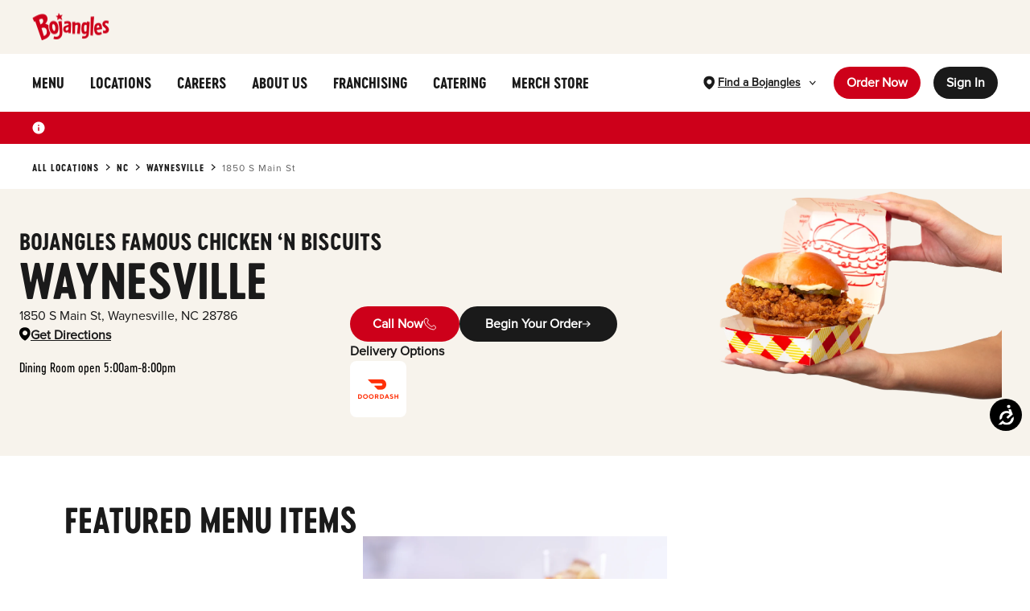

--- FILE ---
content_type: text/html; charset=utf-8
request_url: https://locations.bojangles.com/nc/waynesville/1850-s-main-st.html
body_size: 18102
content:
<!DOCTYPE html><html lang="en"><head><link rel="stylesheet" href="/assets/static/useBreakpoints-BnOkmjKn.css"/>
<link rel="stylesheet" href="/assets/static/template-C4veEiJh.css"/><title>Bojangles at 1850 S Main St in Waynesville, NC | Bojangles</title>
    <meta charset="UTF-8"/>
    <meta name="viewport" content="width=device-width, initial-scale=1, maximum-scale=5"/>
    <meta name="description" content="Visit your local Bojangles at 1850 S Main St in Waynesville, NC to enjoy our Famous Chicken &#39;n Biscuits – our franchises serve up the best, fresh chicken, made-from-scratch biscuits and fixin&#39;s money can buy, in the friendly, comfortable atmosphere of our restaurants."/>
<meta property="og:title" content="Bojangles at 1850 S Main St in Waynesville, NC | Bojangles"/>
<meta property="og:description" content="Visit your local Bojangles at 1850 S Main St in Waynesville, NC to enjoy our Famous Chicken &#39;n Biscuits – our franchises serve up the best, fresh chicken, made-from-scratch biscuits and fixin&#39;s money can buy, in the friendly, comfortable atmosphere of our restaurants."/>
<meta name="keywords" content="Breakfast, Lunch, Dinner, Chicken, Biscuits, Catering"/>
<meta property="og:url" content="https://locations.bojangles.com/nc/waynesville/1850-s-main-st.html"/>
<link rel="canonical" href="https://locations.bojangles.com/nc/waynesville/1850-s-main-st.html"/>
<link rel="shortcut icon" type="image/ico" href="/assets/static/favicon-DUXhTa_A.ico"/>
<meta property="og:image" content="https://a.mktgcdn.com/p/eSOZdhuokAtI3xavHfSTfgUG57lTEwCKQfYiNNFL-PA/2697x2697.png"/>
<meta http-equiv="X-UA-Compatible" content="IE=edge"/>
<link rel="dns-prefetch" href="//www.yext-pixel.com"/>
<link rel="dns-prefetch" href="//a.cdnmktg.com"/>
<link rel="dns-prefetch" href="//a.mktgcdn.com"/>
<link rel="dns-prefetch" href="//dynl.mktgcdn.com"/>
<link rel="dns-prefetch" href="//dynm.mktgcdn.com"/>
<link rel="dns-prefetch" href="//www.google-analytics.com"/>
<meta name="format-detection" content="telephone=no"/>
<meta property="og:type" content="website"/>
<meta property="twitter:card" content="summary"/>
<meta name="geo.position" content="undefined,undefined"/>
<meta name="geo.placename" content="Waynesville,North Carolina"/>
<meta name="geo.region" content="US-NC"/>
    <script>window.yextAnalyticsEnabled=false;window.enableYextAnalytics=()=>{window.yextAnalyticsEnabled=true}</script>
<script type="application/ld+json">
  {"@graph":[{"@context":"https://schema.org","@type":"FastFoodRestaurant","name":"Bojangles Waynesville","address":{"@type":"PostalAddress","streetAddress":"1850 S Main St","addressLocality":"Waynesville","addressRegion":"NC","postalCode":"28786","addressCountry":"US"},"openingHours":["Mo,Tu,We,Th,Fr,Sa 05:00-22:00","Su 06:00-22:00"],"image":{"image":{"height":2697,"url":"https://a.mktgcdn.com/p/eSOZdhuokAtI3xavHfSTfgUG57lTEwCKQfYiNNFL-PA/2697x2697.png","width":2697}},"description":"Since 1977, Bojangles has been serving boldly seasoned chicken, scratch-made biscuits, Legendary Iced Tea® and all the classic Southern fixin’s for breakfast, lunch and dinner. All your favorites are only a tap away with the Bojangles app, whether you’re craving chicken tenders, a chicken biscuit or a family meal with a whole lot of everything for everyone.","telephone":"+18282466060","url":"https://locations.bojangles.com/nc/waynesville/1850-s-main-st.html","serviesCuisine":"hotdogs chicken_wings southern comfortfood","geo":{"@type":"GeoCoordinates","latitude":35.46890146722897,"longitude":-83.00481230020529},"location":{"@type":"Place","name":"Bojangles Waynesville","hasMap":"https://locations.bojangles.com/nc/waynesville/1850-s-main-st.html#map","address":{"@type":"PostalAddress","streetAddress":"1850 S Main St","addressLocality":"Waynesville","postalCode":"28786","addressCountry":"US"},"geo":{"@type":"GeoCoordinates","latitude":35.46890146722897,"longitude":-83.00481230020529},"image":{"image":{"height":2697,"url":"https://a.mktgcdn.com/p/eSOZdhuokAtI3xavHfSTfgUG57lTEwCKQfYiNNFL-PA/2697x2697.png","width":2697}},"telephone":"+18282466060"},"menu":{"@type":"Menu","name":"Featured Menu Items","hasMenuSection":{"@type":"Menu Section","hasMenuItem":[{"@type":"MenuItem","name":"BO'S CHICKEN SANDWICH","description":"Order a Bo's Chicken Sandwich today and pair it with our Legendary Iced Tea!","url":"https://www.bojangles.com/order"},{"@type":"MenuItem","name":"THE BEST OF BOJANGLES","description":"The menu features the best of Bojangles including our Legendary Iced Tea.","url":"https://www.bojangles.com/order"}]}}},{"@context":"http://www.schema.org","@type":"FAQPage","mainEntity":[{"@type":"Question","name":"Does Bojangles 1850 S Main St have Online Ordering available?","acceptedAnswer":{"@type":"Answer","text":"You bet. Order ahead at Bojangles.com or in our app and get all your chicken, biscuits and fixins whenever you’re ready. Bojangles 1850 S Main St also offers curbside pickup and delivery, with additional delivery options through our local partners, DoorDash, Uber Eats, Postmates, Grub Hub and Google Ordering."}},{"@type":"Question","name":"Can I purchase a Gift Card at Bojangles 1850 S Main St?","acceptedAnswer":{"@type":"Answer","text":"Always. Just ask to purchase a gift card from one of our friendly team members next time you swing by Bojangles  1850 S Main St."}},{"@type":"Question","name":"Does Bojangles 1850 S Main St serve Breakfast?","acceptedAnswer":{"@type":"Answer","text":"Yep, breakfast is kinda our thing. There’s no better time to try our scratch-made biscuits than first thing—with your choice of sausage, ham, steak or our famous Cajun Chicken Filet. Add an order of Bo-Rounds and a freshly roasted cup of coffee to start your day just right."}},{"@type":"Question","name":"Where can I find offers for Bojangles 1850 S Main St?","acceptedAnswer":{"@type":"Answer","text":"Log in to your Bojangles account or download our app today to find exclusive offers you might be missing out on. <a href=\"https://apps.apple.com/us/app/bojangles-restaurant/id1564685788\">Click here to download on IOS</a> or <a href=\"https://play.google.com/store/apps/details?id=org.pleinair.bojanglesmobile&hl=en_US&gl=US&pli=1\">click here to download on your Android device.</a>"}},{"@type":"Question","name":"How can I become a part of the Bojangles Team at Bojangles  1850 S Main St?","acceptedAnswer":{"@type":"Answer","text":"We’d love to get to know you! <a href=\"https://www.bojangles.com/careers/\">Head over to our careers page</a> to apply to a store near you. Our door’s always open."}},{"@type":"Question","name":"Does Bojangles help the community?","acceptedAnswer":{"@type":"Answer","text":"We strive to serve our communities with more than just authentic Southern meals. The Bojangles Foundation supports literacy, military appreciation and strengthening our community in a number of ways. <a href=\"https://www.bojangles.com/foundation/\">Read more about our charitable endeavors here.</a>"}},{"@type":"Question","name":"How can I connect with Bojangles?","acceptedAnswer":{"@type":"Answer","text":"Have you followed us on social media yet? We would if we were you…\n<a href=\"https://www.facebook.com/Bojangles/\">Facebook</a>,\n<a href=\"https://twitter.com/Bojangles\">Twitter</a>,\n<a href=\"https://www.instagram.com/bojangles/\">Instagram</a>."}},{"@type":"Question","name":"Where can I find information about the allergens and nutrition?","acceptedAnswer":{"@type":"Answer","text":"You can find our nutrition guide <a href=\"https://www.bojangles.com/menu/nutrition/\">right here.</a>"}},{"@type":"Question","name":"Can I use promotions and coupons on online orders?","acceptedAnswer":{"@type":"Answer","text":"Not online, but we’ve got something even better: Download Bojangles app to find exclusive offers, skip the line and schedule your order for pickup or delivery where available."}},{"@type":"Question","name":"If there is an issue with my online order, who do I contact?","acceptedAnswer":{"@type":"Answer","text":"We hate to hear it. Please reach out to DeliverySupport@Bojangles.com for assistance."}}]},{"@context":"http://www.schema.org","@type":"BreadcrumbList","itemListElement":[{"@type":"ListItem","name":"All Locations","position":1,"item":{"@type":"Thing","@id":"../../index.html"}},{"@type":"ListItem","name":"NC","position":2,"item":{"@type":"Thing","@id":"../../nc.html"}},{"@type":"ListItem","name":"Waynesville","position":3,"item":{"@type":"Thing","@id":"../../nc/waynesville.html"}},{"@type":"ListItem","name":"1850 S Main St","position":4,"item":{"@type":"Thing","@id":"../../"}}]}]}
  </script>
<script id="yext-entity-data" data-entity-id="2492837"></script>
<link rel="preload" href="https://www.google-analytics.com/analytics.js" as="script"/>
    <!-- Google Tag Manager -->
    <script>(function(w,d,s,l,i){w[l]=w[l]||[];w[l].push({'gtm.start':
    new Date().getTime(),event:'gtm.js'});var f=d.getElementsByTagName(s)[0],
    j=d.createElement(s),dl=l!='dataLayer'?'&l='+l:'';j.async=true;j.src=
    'https://www.googletagmanager.com/gtm.js?id='+i+dl;f.parentNode.insertBefore(j,f);
    })(window,document,'script','dataLayer','GTM-PCH7W72');</script>
    <!-- End Google Tag Manager --><script type="module">
        const componentURL = new URL("/assets/client/entity.1sZDTt9b.js", import.meta.url)
        const component = await import(componentURL);

        const renderURL = new URL("/assets/render/_client.ZO7eqx9x.js", import.meta.url)
        const render = await import(renderURL);

        render.render(
        {
            Page: component.default,
            pageProps: JSON.parse(decodeURIComponent("%7B%22document%22%3A%7B%22__%22%3A%7B%22entityPageSet%22%3A%7B%7D%2C%22name%22%3A%22entity%22%7D%2C%22_env%22%3A%7B%7D%2C%22_schema%22%3A%7B%22%40context%22%3A%22https%3A%2F%2Fschema.org%22%2C%22%40type%22%3A%22Thing%22%2C%22description%22%3A%22Since%201977%2C%20Bojangles%20has%20been%20serving%20boldly%20seasoned%20chicken%2C%20scratch-made%20biscuits%2C%20Legendary%20Iced%20Tea%C2%AE%20and%20all%20the%20classic%20Southern%20fixin%E2%80%99s%20for%20breakfast%2C%20lunch%20and%20dinner.%20All%20your%20favorites%20are%20only%20a%20tap%20away%20with%20the%20Bojangles%20app%2C%20whether%20you%E2%80%99re%20craving%20chicken%20tenders%2C%20a%20chicken%20biscuit%20or%20a%20family%20meal%20with%20a%20whole%20lot%20of%20everything%20for%20everyone.%22%2C%22name%22%3A%22Bojangles%22%2C%22url%22%3A%22locations.bojangles.com%2Fnc%2Fwaynesville%2F1850-s-main-st.html%22%7D%2C%22_site%22%3A%7B%22c_aboutUs%22%3A%7B%22label%22%3A%22ABOUT%20US%22%2C%22link%22%3A%22https%3A%2F%2Fwww.bojangles.com%2Fabout%22%2C%22linkType%22%3A%22URL%22%7D%2C%22c_aboutUsFooter%22%3A%7B%22label%22%3A%22About%20Us%22%2C%22link%22%3A%22https%3A%2F%2Fwww.bojangles.com%2Fabout%22%2C%22linkType%22%3A%22URL%22%7D%2C%22c_careers%22%3A%7B%22label%22%3A%22CAREERS%22%2C%22link%22%3A%22https%3A%2F%2Fwww.bojangles.com%2Fcareers%22%2C%22linkType%22%3A%22URL%22%7D%2C%22c_careersFooter%22%3A%7B%22label%22%3A%22Careers%22%2C%22link%22%3A%22https%3A%2F%2Fwww.bojangles.com%2Fcareers%22%2C%22linkType%22%3A%22URL%22%7D%2C%22c_catering%22%3A%7B%22label%22%3A%22CATERING%22%2C%22link%22%3A%22https%3A%2F%2Fcatering.bojangles.com%2F%22%2C%22linkType%22%3A%22URL%22%7D%2C%22c_cateringFooter%22%3A%7B%22label%22%3A%22Catering%22%2C%22link%22%3A%22https%3A%2F%2Fwww.bojangles.com%2Fcatering%22%2C%22linkType%22%3A%22URL%22%7D%2C%22c_community%22%3A%7B%22label%22%3A%22Community%22%2C%22link%22%3A%22https%3A%2F%2Fwww.bojangles.com%2Fcommunity-relations%22%2C%22linkType%22%3A%22URL%22%7D%2C%22c_contactUsFooter%22%3A%7B%22label%22%3A%22Contact%20Us%22%2C%22link%22%3A%22https%3A%2F%2Fwww.bojangles.com%2Fcontact%22%2C%22linkType%22%3A%22URL%22%7D%2C%22c_fBFooter%22%3A%7B%22label%22%3A%22FB%22%2C%22link%22%3A%22https%3A%2F%2Fwww.facebook.com%2FBojangles%2F%22%2C%22linkType%22%3A%22URL%22%7D%2C%22c_footerNote%22%3A%22%C2%A9%202025%20Bojangles%20OpCo%2C%20LLC.%20All%20rights%20reserved.%22%2C%22c_foundation%22%3A%7B%22label%22%3A%22Foundation%22%2C%22link%22%3A%22https%3A%2F%2Fwww.bojangles.com%2Ffoundation%22%2C%22linkType%22%3A%22URL%22%7D%2C%22c_franchising%22%3A%7B%22label%22%3A%22FRANCHISING%22%2C%22link%22%3A%22https%3A%2F%2Fbojanglesfranchising.com%2F%22%2C%22linkType%22%3A%22URL%22%7D%2C%22c_giftCard%22%3A%7B%22label%22%3A%22Gift%20Cards%22%2C%22link%22%3A%22https%3A%2F%2Fwww.bojangles.com%2Fgift%22%2C%22linkType%22%3A%22URL%22%7D%2C%22c_headerLogo%22%3A%7B%22height%22%3A33%2C%22url%22%3A%22https%3A%2F%2Fa.mktgcdn.com%2Fp%2FNJhWH682CkN_QKaGvQ214L0jmKrjgpWcuBLNbitsoco%2F96x33.png%22%2C%22width%22%3A96%7D%2C%22c_instaFooter%22%3A%7B%22label%22%3A%22Instagram%22%2C%22link%22%3A%22https%3A%2F%2Fwww.instagram.com%2Fbojangles%2F%22%2C%22linkType%22%3A%22URL%22%7D%2C%22c_linkedInFooter%22%3A%7B%22label%22%3A%22LinkedIn%22%2C%22link%22%3A%22https%3A%2F%2Flinkedin.com%2Fcompany%2Fbojangles%22%2C%22linkType%22%3A%22URL%22%7D%2C%22c_locations%22%3A%7B%22label%22%3A%22LOCATIONS%22%2C%22link%22%3A%22https%3A%2F%2Fwww.bojangles.com%2Flocations%22%2C%22linkType%22%3A%22URL%22%7D%2C%22c_locationsFooter%22%3A%7B%22label%22%3A%22Locations%22%2C%22link%22%3A%22https%3A%2F%2Fwww.bojangles.com%2Flocations%22%2C%22linkType%22%3A%22URL%22%7D%2C%22c_menu%22%3A%7B%22label%22%3A%22MENU%22%2C%22link%22%3A%22https%3A%2F%2Fwww.bojangles.com%2Fmenu%22%2C%22linkType%22%3A%22URL%22%7D%2C%22c_menuFooter%22%3A%7B%22label%22%3A%22Menu%22%2C%22link%22%3A%22https%3A%2F%2Fwww.bojangles.com%2Fmenu%22%2C%22linkType%22%3A%22URL%22%7D%2C%22c_merchStore%22%3A%7B%22label%22%3A%22MERCH%20STORE%22%2C%22link%22%3A%22https%3A%2F%2Fstore.bojangles.com%2F%22%2C%22linkType%22%3A%22URL%22%7D%2C%22c_merchStoreFooter%22%3A%7B%22label%22%3A%22Merch%20Store%22%2C%22link%22%3A%22https%3A%2F%2Fstore.bojangles.com%2F%22%2C%22linkType%22%3A%22URL%22%7D%2C%22c_news%22%3A%7B%22label%22%3A%22News%22%2C%22link%22%3A%22https%3A%2F%2Fwww.bojangles.com%2Fnews-and-community%22%2C%22linkType%22%3A%22URL%22%7D%2C%22c_nutrition%22%3A%7B%22label%22%3A%22Nutrition%22%2C%22link%22%3A%22https%3A%2F%2Fwww.bojangles.com%2Fmenu%2Fnutrition%22%2C%22linkType%22%3A%22URL%22%7D%2C%22c_orderNow%22%3A%7B%22label%22%3A%22Order%20Now%22%2C%22link%22%3A%22http%3A%2F%2Fbojangles.com%2Flocations%22%2C%22linkType%22%3A%22URL%22%7D%2C%22c_privacyPolicyFooter%22%3A%7B%22label%22%3A%22Privacy%20Policy%22%2C%22link%22%3A%22https%3A%2F%2Fwww.bojangles.com%2Fprivacy-policy%22%2C%22linkType%22%3A%22URL%22%7D%2C%22c_searchPage%22%3A%5B%7B%22slug%22%3A%22search.html%22%7D%5D%2C%22c_signIn%22%3A%7B%22label%22%3A%22Sign%20In%22%2C%22link%22%3A%22https%3A%2F%2Fwww.bojangles.com%2Faccount%2Flogin%22%2C%22linkType%22%3A%22URL%22%7D%2C%22c_termsFooter%22%3A%7B%22label%22%3A%22Terms%20of%20Use%22%2C%22link%22%3A%22https%3A%2F%2Fwww.bojangles.com%2Fterms-of-use%22%2C%22linkType%22%3A%22URL%22%7D%2C%22c_tiktokFooter%22%3A%7B%22label%22%3A%22TikTok%22%2C%22link%22%3A%22https%3A%2F%2Fwww.tiktok.com%2F%40bojangles%22%2C%22linkType%22%3A%22URL%22%7D%2C%22c_xFooter%22%3A%7B%22label%22%3A%22X%22%2C%22link%22%3A%22https%3A%2F%2Ftwitter.com%2FBojangles%22%2C%22linkType%22%3A%22URL%22%7D%2C%22c_youTubeFooter%22%3A%7B%22label%22%3A%22YouTube%22%2C%22link%22%3A%22https%3A%2F%2Fwww.youtube.com%2FItsBoTime%22%2C%22linkType%22%3A%22URL%22%7D%2C%22id%22%3A%22site-entity%22%2C%22meta%22%3A%7B%22entityType%22%3A%7B%22id%22%3A%22ce_site%22%2C%22uid%22%3A145026%7D%2C%22locale%22%3A%22en%22%7D%2C%22uid%22%3A1084494734%7D%2C%22_yext%22%3A%7B%22contentDeliveryAPIDomain%22%3A%22https%3A%2F%2Fcdn.yextapis.com%22%2C%22managementAPIDomain%22%3A%22https%3A%2F%2Fapi.yext.com%22%2C%22platformDomain%22%3A%22https%3A%2F%2Fwww.yext.com%22%7D%2C%22additionalHoursText%22%3A%22Dining%20Room%20open%205%3A00am-8%3A00pm%22%2C%22address%22%3A%7B%22city%22%3A%22Waynesville%22%2C%22countryCode%22%3A%22US%22%2C%22line1%22%3A%221850%20S%20Main%20St%22%2C%22localizedCountryName%22%3A%22United%20States%22%2C%22localizedRegionName%22%3A%22North%20Carolina%22%2C%22postalCode%22%3A%2228786%22%2C%22region%22%3A%22NC%22%7D%2C%22businessId%22%3A770291%2C%22c_aboutImage%22%3A%7B%22image%22%3A%7B%22alternateText%22%3A%22image%20of%20Bojangles%20menu%20items%22%2C%22height%22%3A710%2C%22url%22%3A%22https%3A%2F%2Fa.mktgcdn.com%2Fp%2FFg8rekwMsTjPtFGOQJpmA_kpr8rBX9NcN1EsRxYDIl8%2F663x710.png%22%2C%22width%22%3A663%7D%7D%2C%22c_answer1%22%3A%22You%20bet.%20Order%20ahead%20at%20Bojangles.com%20or%20in%20our%20app%20and%20get%20all%20your%20chicken%2C%20biscuits%20and%20fixins%20whenever%20you%E2%80%99re%20ready.%20Bojangles%201850%20S%20Main%20St%20also%20offers%20curbside%20pickup%20and%20delivery%2C%20with%20additional%20delivery%20options%20through%20our%20local%20partners%2C%20DoorDash%2C%20Uber%20Eats%2C%20Postmates%2C%20Grub%20Hub%20and%20Google%20Ordering.%22%2C%22c_answer10%22%3A%22We%20hate%20to%20hear%20it.%20Please%20reach%20out%20to%20DeliverySupport%40Bojangles.com%20for%20assistance.%22%2C%22c_answer2%22%3A%22Always.%20Just%20ask%20to%20purchase%20a%20gift%20card%20from%20one%20of%20our%20friendly%20team%20members%20next%20time%20you%20swing%20by%20Bojangles%20%201850%20S%20Main%20St.%22%2C%22c_answer3%22%3A%22Yep%2C%20breakfast%20is%20kinda%20our%20thing.%20There%E2%80%99s%20no%20better%20time%20to%20try%20our%20scratch-made%20biscuits%20than%20first%20thing%E2%80%94with%20your%20choice%20of%20sausage%2C%20ham%2C%20steak%20or%20our%20famous%20Cajun%20Chicken%20Filet.%20Add%20an%20order%20of%20Bo-Rounds%20and%20a%20freshly%20roasted%20cup%20of%20coffee%20to%20start%20your%20day%20just%20right.%22%2C%22c_answer4%22%3A%22Log%20in%20to%20your%20Bojangles%20account%20or%20download%20our%20app%20today%20to%20find%20exclusive%20offers%20you%20might%20be%20missing%20out%20on.%20%3Ca%20href%3D%5C%22https%3A%2F%2Fapps.apple.com%2Fus%2Fapp%2Fbojangles-restaurant%2Fid1564685788%5C%22%3EClick%20here%20to%20download%20on%20IOS%3C%2Fa%3E%20or%20%3Ca%20href%3D%5C%22https%3A%2F%2Fplay.google.com%2Fstore%2Fapps%2Fdetails%3Fid%3Dorg.pleinair.bojanglesmobile%26hl%3Den_US%26gl%3DUS%26pli%3D1%5C%22%3Eclick%20here%20to%20download%20on%20your%20Android%20device.%3C%2Fa%3E%22%2C%22c_answer5%22%3A%22We%E2%80%99d%20love%20to%20get%20to%20know%20you!%20%3Ca%20href%3D%5C%22https%3A%2F%2Fwww.bojangles.com%2Fcareers%2F%5C%22%3EHead%20over%20to%20our%20careers%20page%3C%2Fa%3E%20to%20apply%20to%20a%20store%20near%20you.%20Our%20door%E2%80%99s%20always%20open.%22%2C%22c_answer6%22%3A%22We%20strive%20to%20serve%20our%20communities%20with%20more%20than%20just%20authentic%20Southern%20meals.%20The%20Bojangles%20Foundation%20supports%20literacy%2C%20military%20appreciation%20and%20strengthening%20our%20community%20in%20a%20number%20of%20ways.%20%3Ca%20href%3D%5C%22https%3A%2F%2Fwww.bojangles.com%2Ffoundation%2F%5C%22%3ERead%20more%20about%20our%20charitable%20endeavors%20here.%3C%2Fa%3E%22%2C%22c_answer7%22%3A%22Have%20you%20followed%20us%20on%20social%20media%20yet%3F%20We%20would%20if%20we%20were%20you%E2%80%A6%5Cn%3Ca%20href%3D%5C%22https%3A%2F%2Fwww.facebook.com%2FBojangles%2F%5C%22%3EFacebook%3C%2Fa%3E%2C%5Cn%3Ca%20href%3D%5C%22https%3A%2F%2Ftwitter.com%2FBojangles%5C%22%3ETwitter%3C%2Fa%3E%2C%5Cn%3Ca%20href%3D%5C%22https%3A%2F%2Fwww.instagram.com%2Fbojangles%2F%5C%22%3EInstagram%3C%2Fa%3E.%22%2C%22c_answer8%22%3A%22You%20can%20find%20our%20nutrition%20guide%20%3Ca%20href%3D%5C%22https%3A%2F%2Fwww.bojangles.com%2Fmenu%2Fnutrition%2F%5C%22%3Eright%20here.%3C%2Fa%3E%22%2C%22c_answer9%22%3A%22Not%20online%2C%20but%20we%E2%80%99ve%20got%20something%20even%20better%3A%20Download%20Bojangles%20app%20to%20find%20exclusive%20offers%2C%20skip%20the%20line%20and%20schedule%20your%20order%20for%20pickup%20or%20delivery%20where%20available.%22%2C%22c_cateringSection%22%3A%5B%7B%22clickthroughUrl%22%3A%22https%3A%2F%2Fcatering.bojangles.com%2F%22%2C%22description%22%3A%22Get%20Bojangles%20Catered!%22%2C%22details%22%3A%22Celebrate%20any%20occasion%20with%20Bojangles%20Legendary%20Sweet%20Tea%2C%20made-from-scratch%20biscuits%2C%20and%20enough%20chicken%20to%20feed%20all%20your%20hungry%20guests!%22%2C%22image%22%3A%7B%22height%22%3A1000%2C%22url%22%3A%22https%3A%2F%2Fa.mktgcdn.com%2Fp%2FlAIqvsSWKzoMwSs3xosRPieB7bWzoMVrrk8qUq3skUU%2F1500x1000.jpg%22%2C%22width%22%3A1500%7D%7D%5D%2C%22c_doorDashCTA%22%3A%22http%3A%2F%2Fwww.doordash.com%2Fstore%2F576235%22%2C%22c_featuredMenuOrderNow%22%3A%7B%22label%22%3A%22ORDER%20NOW%22%2C%22link%22%3A%22https%3A%2F%2Fwww.bojangles.com%2Flocations%22%2C%22linkType%22%3A%22OTHER%22%7D%2C%22c_featuredMenuSection%22%3A%5B%7B%22clickthroughUrl%22%3A%22https%3A%2F%2Fwww.bojangles.com%2Forder%22%2C%22description%22%3A%22BO'S%20CHICKEN%20SANDWICH%22%2C%22details%22%3A%22Order%20a%20Bo's%20Chicken%20Sandwich%20today%20and%20pair%20it%20with%20our%20Legendary%20Iced%20Tea!%22%2C%22image%22%3A%7B%22height%22%3A1365%2C%22url%22%3A%22https%3A%2F%2Fa.mktgcdn.com%2Fp%2FGQonsa2DrW2zzZv8KGxkO2V8H1OrCE29fw57xYP8YFE%2F2048x1365.png%22%2C%22width%22%3A2048%7D%7D%2C%7B%22clickthroughUrl%22%3A%22https%3A%2F%2Fwww.bojangles.com%2Forder%22%2C%22description%22%3A%22THE%20BEST%20OF%20BOJANGLES%22%2C%22details%22%3A%22The%20menu%20features%20the%20best%20of%20Bojangles%20including%20our%20Legendary%20Iced%20Tea.%22%2C%22image%22%3A%7B%22height%22%3A321%2C%22url%22%3A%22https%3A%2F%2Fa.mktgcdn.com%2Fp%2Fsc8lxD3F7Zyrdx07eTUIzm4K_j3p1b3BJdFzU6XXHwQ%2F452x321.png%22%2C%22width%22%3A452%7D%7D%5D%2C%22c_featuredMenuSeeFullMenu%22%3A%7B%22label%22%3A%22SEE%20FULL%20MENU%22%2C%22link%22%3A%22https%3A%2F%2Fwww.bojangles.com%2Flocations%22%2C%22linkType%22%3A%22OTHER%22%7D%2C%22c_geomodifier%22%3A%22Waynesville%22%2C%22c_geomodifier2%22%3A%22S%20Main%20St%22%2C%22c_heroBanner%22%3A%7B%22image%22%3A%7B%22height%22%3A1365%2C%22url%22%3A%22http%3A%2F%2Fa.mktgcdn.com%2Fp%2FNYjb-0ZweoLq-J5R4RKJIi2HJxhHUY5UOQJSds9AlO0%2F2048x1365.jpg%22%2C%22width%22%3A2048%7D%7D%2C%22c_locationPageImage%22%3A%7B%22height%22%3A2023%2C%22url%22%3A%22https%3A%2F%2Fa.mktgcdn.com%2Fp%2FRyfd1Ose5XnLgu4F8Sdo8QnnUYbK7TEdJGpZspE-hZs%2F2663x2023.png%22%2C%22width%22%3A2663%7D%2C%22c_pagesBusinessDescription%22%3A%22Bojangles%E2%80%99%20began%20in%201977%20and%20saw%20an%20opportunity%20to%20develop%20a%20quick-service%20restaurant%20chain%20based%20on%20three%20attributes%3A%20a%20distinctive%20flavor%20profile%3B%20wholesome%2C%20high-quality%20products%20made%20from%20scratch%3B%20and%20a%20fun%2C%20festive%20restaurant%20design%20with%20fast%2C%20friendly%20service.%20Bojangles%E2%80%99%20of%20Waynesville%E2%80%99s%20core%20menu%20is%3A%20distinctive%2C%20flavorful%20chicken%20made%20with%20a%20special%20blend%20of%20seasonings%20and%20served%20with%20hot%2C%20fresh%20buttermilk%20biscuits%20and%20one-of-a-kind%20fixin%E2%80%99s%20like%20Bojangles%E2%80%99%20Dirty%20Rice%20and%20Bojangles%E2%80%99%20Cajun%20Pintos.%20Bojangles%E2%80%99%20light%2C%20buttery%2C%20made-from-scratch%20biscuits%20serve%20as%20the%20basis%20for%20the%20best%20breakfast%20in%20the%20industry.%20From%20biscuit%20sandwiches%20filled%20with%20mouthwatering%20items%20like%20spicy%20chicken%20filets%2C%20seasoned%20sausage%20or%20steak%2C%20country%20ham%2C%20eggs%20and%20cheese%2C%20to%20sweet%20biscuits%20like%20our%20Bo-Berry%20Biscuits%2C%20no%20one%20does%20breakfast%20like%20Bojangles%E2%80%99%20of%20Waynesville.%20That%E2%80%99s%20why%20Bojangles%E2%80%99%20serves%20breakfast%20all%20day%2C%20every%20day.%22%2C%22c_promotion1%22%3A%5B%7B%22clickthroughUrl%22%3A%22https%3A%2F%2Fwww.bojangles.com%2Fcareers%2F%22%2C%22description%22%3A%22POSITIONS%20AVAILABLE!%22%2C%22details%22%3A%22Looking%20for%20a%20job%20or%20a%20career%20with%20this%20location%2C%20which%20is%20independently%20owned%20and%20operated%20by%20a%20Bojangles'%20Franchisee%3F%20Click%20here%20to%20apply%20on%20their%20application%20webpage!%22%2C%22image%22%3A%7B%22alternateText%22%3A%22Bojangles%20Careers%22%2C%22height%22%3A600%2C%22url%22%3A%22https%3A%2F%2Fa.mktgcdn.com%2Fp%2F4BBIeGcFbK89gKRhkNXtRXiNd_G8-kK5QKuIpr6W_eI%2F1500x600.png%22%2C%22width%22%3A1500%7D%7D%5D%2C%22c_promotion1CTAText%22%3A%22Join%20Now%22%2C%22c_promotion2%22%3A%5B%7B%22clickthroughUrl%22%3A%22http%3A%2F%2FBojangles.com%2Fapp%22%2C%22description%22%3A%22DOWNLOAD%20OUR%20APP%22%2C%22details%22%3A%22When%20cravings%20call%2C%20make%20sure%20Bo%E2%80%99s%20on%20your%20phone.%5CnDownload%20the%20app%20for%20the%20Southern%20flavors%20you%20love%2C%20right%20when%20and%5Cnwhere%20you%20want%20them.%20Because%20ordering%20chicken%20%E2%80%98n%20biscuits%20shouldn%E2%80%99t%5Cnever%20be%20a%20bother.%20It%E2%80%99s%20never%20been%20easier%20to%20make%20it%20Bo%20time.%22%2C%22image%22%3A%7B%22height%22%3A600%2C%22url%22%3A%22https%3A%2F%2Fa.mktgcdn.com%2Fp%2F61bHxB0jD8IpOWFrPfzn8jmO0bGsPEqh9a4cEscPj1s%2F1500x600.png%22%2C%22width%22%3A1500%7D%7D%5D%2C%22c_promotion2CTAText%22%3A%22Learn%20More%22%2C%22c_promotionalContentBannerTextrtf%22%3A%7B%22json%22%3A%7B%22root%22%3A%7B%22children%22%3A%5B%7B%22children%22%3A%5B%7B%22detail%22%3A0%2C%22format%22%3A0%2C%22mode%22%3A%22normal%22%2C%22style%22%3A%22%22%2C%22text%22%3A%22Download%20the%20Bojangles%20App%20For%20Exclusive%20Offers%20%22%2C%22type%22%3A%22text%22%2C%22version%22%3A1%7D%2C%7B%22children%22%3A%5B%7B%22detail%22%3A0%2C%22format%22%3A0%2C%22mode%22%3A%22normal%22%2C%22style%22%3A%22%22%2C%22text%22%3A%22Download%20Now%22%2C%22type%22%3A%22text%22%2C%22version%22%3A1%7D%5D%2C%22direction%22%3A%22ltr%22%2C%22format%22%3A%22%22%2C%22indent%22%3A0%2C%22rel%22%3A%22noopener%22%2C%22type%22%3A%22link%22%2C%22url%22%3A%22https%3A%2F%2Fwww.bojangles.com%2Fapp%2F%3Fshortlink%3Dj58ejh0y%26pid%3Dmy_media_source%26source_caller%3Dui%22%2C%22version%22%3A1%7D%2C%7B%22detail%22%3A0%2C%22format%22%3A0%2C%22mode%22%3A%22normal%22%2C%22style%22%3A%22%22%2C%22text%22%3A%22!%22%2C%22type%22%3A%22text%22%2C%22version%22%3A1%7D%5D%2C%22direction%22%3A%22ltr%22%2C%22format%22%3A%22%22%2C%22indent%22%3A0%2C%22type%22%3A%22paragraph%22%2C%22version%22%3A1%7D%5D%2C%22direction%22%3A%22ltr%22%2C%22format%22%3A%22%22%2C%22indent%22%3A0%2C%22type%22%3A%22root%22%2C%22version%22%3A1%7D%7D%7D%2C%22c_question1%22%3A%22Does%20Bojangles%201850%20S%20Main%20St%20have%20Online%20Ordering%20available%3F%22%2C%22c_question10%22%3A%22If%20there%20is%20an%20issue%20with%20my%20online%20order%2C%20who%20do%20I%20contact%3F%22%2C%22c_question2%22%3A%22Can%20I%20purchase%20a%20Gift%20Card%20at%20Bojangles%201850%20S%20Main%20St%3F%22%2C%22c_question3%22%3A%22Does%20Bojangles%201850%20S%20Main%20St%20serve%20Breakfast%3F%22%2C%22c_question4%22%3A%22Where%20can%20I%20find%20offers%20for%20Bojangles%201850%20S%20Main%20St%3F%22%2C%22c_question5%22%3A%22How%20can%20I%20become%20a%20part%20of%20the%20Bojangles%20Team%20at%20Bojangles%20%201850%20S%20Main%20St%3F%22%2C%22c_question6%22%3A%22Does%20Bojangles%20help%20the%20community%3F%22%2C%22c_question7%22%3A%22How%20can%20I%20connect%20with%20Bojangles%3F%22%2C%22c_question8%22%3A%22Where%20can%20I%20find%20information%20about%20the%20allergens%20and%20nutrition%3F%22%2C%22c_question9%22%3A%22Can%20I%20use%20promotions%20and%20coupons%20on%20online%20orders%3F%22%2C%22description%22%3A%22Since%201977%2C%20Bojangles%20has%20been%20serving%20boldly%20seasoned%20chicken%2C%20scratch-made%20biscuits%2C%20Legendary%20Iced%20Tea%C2%AE%20and%20all%20the%20classic%20Southern%20fixin%E2%80%99s%20for%20breakfast%2C%20lunch%20and%20dinner.%20All%20your%20favorites%20are%20only%20a%20tap%20away%20with%20the%20Bojangles%20app%2C%20whether%20you%E2%80%99re%20craving%20chicken%20tenders%2C%20a%20chicken%20biscuit%20or%20a%20family%20meal%20with%20a%20whole%20lot%20of%20everything%20for%20everyone.%22%2C%22dm_directoryParents_bojanglesdirectory%22%3A%5B%7B%22name%22%3A%22Bojangles%20Directory%22%2C%22slug%22%3A%22index.html%22%7D%2C%7B%22c_breadcrumbName%22%3A%22NC%22%2C%22name%22%3A%22North%20Carolina%22%2C%22slug%22%3A%22nc.html%22%7D%2C%7B%22c_breadcrumbName%22%3A%22Waynesville%22%2C%22name%22%3A%22Waynesville%22%2C%22slug%22%3A%22nc%2Fwaynesville.html%22%7D%5D%2C%22googlePlaceId%22%3A%22ChIJOajLOkZxWYgRVm6A-nq2qDE%22%2C%22hours%22%3A%7B%22friday%22%3A%7B%22openIntervals%22%3A%5B%7B%22end%22%3A%2222%3A00%22%2C%22start%22%3A%2205%3A00%22%7D%5D%7D%2C%22holidayHours%22%3A%5B%7B%22date%22%3A%222025-11-27%22%2C%22openIntervals%22%3A%5B%7B%22end%22%3A%2214%3A00%22%2C%22start%22%3A%2206%3A00%22%7D%5D%7D%5D%2C%22monday%22%3A%7B%22openIntervals%22%3A%5B%7B%22end%22%3A%2222%3A00%22%2C%22start%22%3A%2205%3A00%22%7D%5D%7D%2C%22saturday%22%3A%7B%22openIntervals%22%3A%5B%7B%22end%22%3A%2222%3A00%22%2C%22start%22%3A%2205%3A00%22%7D%5D%7D%2C%22sunday%22%3A%7B%22openIntervals%22%3A%5B%7B%22end%22%3A%2222%3A00%22%2C%22start%22%3A%2206%3A00%22%7D%5D%7D%2C%22thursday%22%3A%7B%22openIntervals%22%3A%5B%7B%22end%22%3A%2222%3A00%22%2C%22start%22%3A%2205%3A00%22%7D%5D%7D%2C%22tuesday%22%3A%7B%22openIntervals%22%3A%5B%7B%22end%22%3A%2222%3A00%22%2C%22start%22%3A%2205%3A00%22%7D%5D%7D%2C%22wednesday%22%3A%7B%22openIntervals%22%3A%5B%7B%22end%22%3A%2222%3A00%22%2C%22start%22%3A%2205%3A00%22%7D%5D%7D%7D%2C%22id%22%3A%221202%22%2C%22keywords%22%3A%5B%22Breakfast%22%2C%22Lunch%22%2C%22Dinner%22%2C%22Chicken%22%2C%22Biscuits%22%2C%22Catering%22%5D%2C%22locale%22%3A%22en%22%2C%22logo%22%3A%7B%22image%22%3A%7B%22height%22%3A2697%2C%22url%22%3A%22https%3A%2F%2Fa.mktgcdn.com%2Fp%2FeSOZdhuokAtI3xavHfSTfgUG57lTEwCKQfYiNNFL-PA%2F2697x2697.png%22%2C%22width%22%3A2697%7D%7D%2C%22mainPhone%22%3A%22%2B18282466060%22%2C%22meta%22%3A%7B%22entityType%22%3A%7B%22id%22%3A%22location%22%2C%22uid%22%3A0%7D%2C%22locale%22%3A%22en%22%7D%2C%22name%22%3A%22Bojangles%22%2C%22photoGallery%22%3A%5B%7B%22image%22%3A%7B%22height%22%3A4800%2C%22url%22%3A%22http%3A%2F%2Fa.mktgcdn.com%2Fp%2FooQjpMk3DacOiexJpP62iuDKM_JpCXZF_mc2ma-igNI%2F7200x4800.jpg%22%2C%22width%22%3A7200%7D%7D%2C%7B%22image%22%3A%7B%22height%22%3A4800%2C%22url%22%3A%22http%3A%2F%2Fa.mktgcdn.com%2Fp%2FMAJ2YkBjnyIUT0Jlbp3ZKixTPk-U7VvGNTBaQTTa4bo%2F7200x4800.jpg%22%2C%22width%22%3A7200%7D%7D%2C%7B%22image%22%3A%7B%22height%22%3A4800%2C%22url%22%3A%22http%3A%2F%2Fa.mktgcdn.com%2Fp%2FyyatkVxpr9weJmeKCOmBP_GIKNfEoNVDr6pydyVUcRI%2F7200x4800.jpg%22%2C%22width%22%3A7200%7D%7D%2C%7B%22image%22%3A%7B%22height%22%3A4800%2C%22url%22%3A%22http%3A%2F%2Fa.mktgcdn.com%2Fp%2FxpwmwXD_xA5OyajMeSlpRObcueDsHJuNUbJT9WGsnOs%2F3200x4800.jpg%22%2C%22width%22%3A3200%7D%7D%5D%2C%22ref_listings%22%3A%5B%7B%22listingUrl%22%3A%22http%3A%2F%2Fwww.bing.com%2Fmaps%3Fss%3Dypid.YNAE64FC1C19EADCD1%26amp%3Bamp%3Bmkt%3Den-US%22%2C%22publisher%22%3A%22BING%22%7D%2C%7B%22listingUrl%22%3A%22https%3A%2F%2Fwww.facebook.com%2F860251427405120%22%2C%22publisher%22%3A%22FACEBOOK%22%7D%2C%7B%22listingUrl%22%3A%22https%3A%2F%2Fmaps.google.com%2Fmaps%3Fcid%3D3578310543250845270%22%2C%22publisher%22%3A%22GOOGLEMYBUSINESS%22%7D%2C%7B%22listingUrl%22%3A%22http%3A%2F%2Fwww.yelp.com%2Fbiz%2Fp78v4BCH4jQakuENzBkcCQ%22%2C%22publisher%22%3A%22YELPKNOWLEDGE%22%7D%5D%2C%22siteDomain%22%3A%22locations.bojangles.com%22%2C%22siteId%22%3A150731%2C%22siteInternalHostName%22%3A%22locations.bojangles.com%22%2C%22slug%22%3A%22nc%2Fwaynesville%2F1850-s-main-st.html%22%2C%22timezone%22%3A%22America%2FNew_York%22%2C%22uid%22%3A2492837%2C%22yextDisplayCoordinate%22%3A%7B%22latitude%22%3A35.46890146722897%2C%22longitude%22%3A-83.00481230020529%7D%2C%22t_mainPhone%22%3A%7B%22label%22%3A%22(828)%20246-6060%22%2C%22href%22%3A%22tel%3A%2B18282466060%22%2C%22raw%22%3A%22%2B18282466060%22%7D%2C%22customBreadCrumbs%22%3A%5B%7B%22slug%22%3A%22index.html%22%2C%22name%22%3A%22All%20Locations%22%7D%2C%7B%22slug%22%3A%22nc.html%22%2C%22name%22%3A%22NC%22%7D%2C%7B%22slug%22%3A%22nc%2Fwaynesville.html%22%2C%22name%22%3A%22Waynesville%22%7D%2C%7B%22name%22%3A%221850%20S%20Main%20St%22%2C%22slug%22%3A%22%22%7D%5D%7D%2C%22__meta%22%3A%7B%22mode%22%3A%22production%22%7D%2C%22translations%22%3A%7B%7D%2C%22path%22%3A%22nc%2Fwaynesville%2F1850-s-main-st.html%22%2C%22relativePrefixToRoot%22%3A%22..%2F..%2F%22%7D")),
        }
        );
    </script><script>var IS_PRODUCTION = true;var PRODUCTION_DOMAINS = JSON.parse("{\"primary\":\"locations.bojangles.com\",\"aliases\":[]}");</script></head>
    <body>
      <div id="reactele"><noscript><iframe src="https://www.googletagmanager.com/ns.html?id=GTM-PCH7W72" height="0" width="0" style="display:none;visibility:hidden"></iframe></noscript><header class="relative flex-col w-full"><div class="flex flex-col"><div class="hidden md:flex w-full bg-brand-neutral-500"><div class="px-[40px] py-[16px] flex w-full flex-row items-center"><a class="Link flex w-[144px] h-[34.5px] md:w-[100px] md:min-w-[100px] md:mr-[24px]" href="https://www.bojangles.com/"><img src="https://a.mktgcdn.com/p/NJhWH682CkN_QKaGvQ214L0jmKrjgpWcuBLNbitsoco/96x33.png" alt="Bojangles logo"/></a></div></div><div class="p-[16px] md:py-4 md:px-[40px] flex items-center w-full"><div class="flex w-full justify-between md:hidden"><div class="flex items-center"><button class="flex h-[20px] md:hidden pr-[16px]"><img src="/assets/static/MobileMenu-Dwl6sDAZ.svg" alt=""/><span class="sr-only">Toggle Header Menu</span></button><div class="flex w-[82.59px] mr-2"><img src="https://a.mktgcdn.com/p/NJhWH682CkN_QKaGvQ214L0jmKrjgpWcuBLNbitsoco/96x33.png" alt="Bojangles logo"/></div></div><div class="flex items-center gap-[16px]"><a class="Link bg-black font-secondary text-white font-bold py-2 px-4 rounded-[50px] hover:bg-gray-800 transition duration-300" href="https://www.bojangles.com/account/login">Sign In</a></div></div><div class="hidden md:flex items-center gap-14 justify-between w-full"><div class="flex space-x-6 font-primary text-black text-lg font-bold uppercase"><ul class="flex space-x-8"><li class="cursor-pointer"><a href="https://www.bojangles.com/menu">MENU</a></li><li class="cursor-pointer"><a href="https://www.bojangles.com/locations">LOCATIONS</a></li><li class="cursor-pointer"><a href="https://www.bojangles.com/careers">CAREERS</a></li><li class="cursor-pointer"><a href="https://www.bojangles.com/about">ABOUT US</a></li><li class="cursor-pointer"><a href="https://bojanglesfranchising.com/">FRANCHISING</a></li><li class="cursor-pointer"><a href="https://catering.bojangles.com/">CATERING</a></li><li class="cursor-pointer"><a href="https://store.bojangles.com/">MERCH STORE</a></li></ul></div><div class="flex items-center space-x-4"><a class="Link flex items-center space-x-1" href="https://www.bojangles.com/locations/"><svg xmlns="http://www.w3.org/2000/svg" width="14" height="18" viewBox="0 0 14 18" fill="none"><path fill-rule="evenodd" clip-rule="evenodd" d="M7.43839 17.25C10.3853 15.75 13.4384 11.75 13.9384 8.75C14.4384 3.75 11.8567 0.75 7.43839 0.75C3.02011 0.75 -0.0615839 3.25 0.438387 8.75C1.43842 12.75 4.43842 15.75 7.43839 17.25ZM7.43842 10.75C9.09527 10.75 10.4384 9.40685 10.4384 7.75C10.4384 6.09315 9.09527 4.75 7.43842 4.75C5.78156 4.75 4.43842 6.09315 4.43842 7.75C4.43842 9.40685 5.78156 10.75 7.43842 10.75Z" fill="#1A1A1A"></path></svg><span class="font-secondary text-black underline text-sm font-bold">Find a Bojangles</span><img src="/assets/static/chevronDown-CADsld7I.svg" alt=""/></a><a class="Link bg-brand-primary font-secondary text-white font-bold py-2 px-4 hover:bg-red-700 transition duration-300 rounded-[50px]" href="http://bojangles.com/locations">Order Now</a><a class="Link bg-black font-secondary text-white font-bold py-2 px-4 rounded-[50px] hover:bg-gray-800 transition duration-300" href="https://www.bojangles.com/account/login">Sign In</a></div></div></div></div><div class="hidden absolute top-full left-0 right-0 h-screen bg-white z-50"><div class="flex flex-col"><div class="flex flex-col gap-[16px] pt-[10px] pb-[32px] px-[16px] border-b-brand-gray-500 border-b items-center"><a class="Link flex justify-center items-center gap-[8px] w-full text-center bg-brand-primary font-secondary text-white font-bold py-[13px] px-4 hover:bg-red-700 transition duration-300 rounded-[50px]" href="https://www.bojangles.com/account/login">Sign in or sign up <img src="/assets/static/Right-CVtuOk5m.svg" alt=""/></a></div><ul class="flex flex-col"></ul><ul class="flex flex-col mr-[26px]"><li class="border-b-brand-gray-500 border-b font-bold text-lg"><a class="flex justify-between w-full py-[24px] pl-[16px]" href="https://www.bojangles.com/menu">MENU<img src="/assets/static/chevronRight-tpPcpCWd.svg" alt=""/></a></li><li class="border-b-brand-gray-500 border-b font-bold text-lg"><a class="flex justify-between w-full py-[24px] pl-[16px]" href="https://www.bojangles.com/locations">LOCATIONS<img src="/assets/static/chevronRight-tpPcpCWd.svg" alt=""/></a></li><li class="border-b-brand-gray-500 border-b font-bold text-lg"><a class="flex justify-between w-full py-[24px] pl-[16px]" href="https://www.bojangles.com/careers">CAREERS<img src="/assets/static/chevronRight-tpPcpCWd.svg" alt=""/></a></li><li class="border-b-brand-gray-500 border-b font-bold text-lg"><a class="flex justify-between w-full py-[24px] pl-[16px]" href="https://www.bojangles.com/about">ABOUT US<img src="/assets/static/chevronRight-tpPcpCWd.svg" alt=""/></a></li><li class="border-b-brand-gray-500 border-b font-bold text-lg"><a class="flex justify-between w-full py-[24px] pl-[16px]" href="https://bojanglesfranchising.com/">FRANCHISING<img src="/assets/static/chevronRight-tpPcpCWd.svg" alt=""/></a></li><li class="border-b-brand-gray-500 border-b font-bold text-lg"><a class="flex justify-between w-full py-[24px] pl-[16px]" href="https://catering.bojangles.com/">CATERING<img src="/assets/static/chevronRight-tpPcpCWd.svg" alt=""/></a></li><li class="border-b-brand-gray-500 border-b font-bold text-lg"><a class="flex justify-between w-full py-[24px] pl-[16px]" href="https://store.bojangles.com/">MERCH STORE<img src="/assets/static/chevronRight-tpPcpCWd.svg" alt=""/></a></li><li class="border-b-brand-gray-500 border-b font-normal text-lg"><a class="font-secondary flex justify-between w-full py-[24px] pl-[16px]" href="https://www.bojangles.com/foundation">Foundation<img src="/assets/static/chevronRight-tpPcpCWd.svg" alt=""/></a></li><li class="border-b-brand-gray-500 border-b font-normal text-lg"><a class="font-secondary flex justify-between w-full py-[24px] pl-[16px]" href="https://www.bojangles.com/community-relations">Community<img src="/assets/static/chevronRight-tpPcpCWd.svg" alt=""/></a></li><li class="border-b-brand-gray-500 border-b font-normal text-lg"><a class="font-secondary flex justify-between w-full py-[24px] pl-[16px]" href="https://www.bojangles.com/contact">Contact Us<img src="/assets/static/chevronRight-tpPcpCWd.svg" alt=""/></a></li></ul><div class="flex flex-col gap-[16px] py-[32px] mx-[16px] border-b-brand-gray-500 border-b items-center"><a class="Link flex items-center space-x-1" href="https://www.bojangles.com/locations/"><svg xmlns="http://www.w3.org/2000/svg" width="14" height="18" viewBox="0 0 14 18" fill="none"><path fill-rule="evenodd" clip-rule="evenodd" d="M7.43839 17.25C10.3853 15.75 13.4384 11.75 13.9384 8.75C14.4384 3.75 11.8567 0.75 7.43839 0.75C3.02011 0.75 -0.0615839 3.25 0.438387 8.75C1.43842 12.75 4.43842 15.75 7.43839 17.25ZM7.43842 10.75C9.09527 10.75 10.4384 9.40685 10.4384 7.75C10.4384 6.09315 9.09527 4.75 7.43842 4.75C5.78156 4.75 4.43842 6.09315 4.43842 7.75C4.43842 9.40685 5.78156 10.75 7.43842 10.75Z" fill="#1A1A1A"></path></svg><span class="font-secondary text-black underline text-sm font-bold">Find a Bojangles</span><img src="/assets/static/chevronDown-CADsld7I.svg" alt=""/></a><a class="Link w-full text-center bg-brand-primary font-secondary text-white font-bold py-[13px] px-4 hover:bg-red-700 transition duration-300 rounded-[50px]" href="http://bojangles.com/locations">Order Now</a></div><div class="flex flex-col w-full items-center py-[24px] gap-[10px]"><div class="w-fit flex gap-[16px]"><a class="Link flex items-center font-secondary text-black underline text-sm font-bold" href="https://www.bojangles.com/terms-of-use">Terms of Use</a><a class="Link flex items-center font-secondary text-black underline text-sm font-bold" href="https://www.bojangles.com/privacy-policy">Privacy Policy</a></div><div class="w-fit flex gap-[16px]"><a class="Link flex items-center font-secondary text-black underline text-sm font-bold" href="https://www.bojangles.com/gift">Gift Cards</a><a class="Link flex items-center font-secondary text-black underline text-sm font-bold" href="https://www.bojangles.com/menu/nutrition">Nutrition</a></div></div></div></div></header><div class="flex relative bg-brand-primary py-3 pr-4 pl-4 sm:pl-10 items-center gap-2 flex-1"><svg class="relative w-4 h-4" width="17" height="16" viewBox="0 0 17 16" fill="none" xmlns="http://www.w3.org/2000/svg"><path d="M8.5 0C4.084 0 0.5 3.584 0.5 8C0.5 12.416 4.084 16 8.5 16C12.916 16 16.5 12.416 16.5 8C16.5 3.584 12.916 0 8.5 0ZM9.3 12H7.7V7.2H9.3V12ZM9.3 5.6H7.7V4H9.3V5.6Z" fill="#FFF"></path></svg><div class="flex flex-col sm:flex-row relative flex-1 !font-secondary !text-base !font-normal !text-white"><div class="_editor-inner_1mmqo_6 _no-border_1mmqo_10"><div class="_editor-inner_1mmqo_6"><div aria-autocomplete="none" aria-label="Lexical Rich Text" aria-readonly="true" class="editor-input" contenteditable="false" role="textbox" spellcheck="true"></div></div></div></div></div><nav class="flex items-center content-center sm:content-normal py-2 sm:py-4 gap-2 px-4 sm:px-10 hidden lg:block" aria-label="Breadcrumb"><ol class="flex flex-wrap flex-1 items-center"><li><a class="Link link-breadcrumbs" href="../../index.html"><span class="">All Locations</span></a><span class="mx-2 text-brand-gray-400"><svg class="inline" width="6" height="8" viewBox="0 0 6 8" fill="none" xmlns="http://www.w3.org/2000/svg"><path id="Vector 11" d="M1 0.5L5 4L1 7.5" stroke="#1A1A1A" stroke-width="1.2"></path></svg></span></li><li><a class="Link link-breadcrumbs" href="../../nc.html"><span class="">NC</span></a><span class="mx-2 text-brand-gray-400"><svg class="inline" width="6" height="8" viewBox="0 0 6 8" fill="none" xmlns="http://www.w3.org/2000/svg"><path id="Vector 11" d="M1 0.5L5 4L1 7.5" stroke="#1A1A1A" stroke-width="1.2"></path></svg></span></li><li><a class="Link link-breadcrumbs" href="../../nc/waynesville.html"><span class="">Waynesville</span></a><span class="mx-2 text-brand-gray-400"><svg class="inline" width="6" height="8" viewBox="0 0 6 8" fill="none" xmlns="http://www.w3.org/2000/svg"><path id="Vector 11" d="M1 0.5L5 4L1 7.5" stroke="#1A1A1A" stroke-width="1.2"></path></svg></span></li><li><span class="link-activeBreadcrumbs">1850 S Main St</span></li></ol></nav><div class="Hero bg-brand-neutral-500 py-8 sm:py-12 flex items-center relative"><div class="container flex flex-col lg:flex-row px-6"><div class="w-full lg:w-2/3 flex flex-col gap-6 items-start justify-center"><div class=""><h1 class="heading heading-flag uppercase">Bojangles Famous Chicken ‘n Biscuits<div class="heading heading-lead uppercase">Waynesville</div></h1></div><div class="flex flex-col lg:flex-row gap-6 lg:gap-12 items-start w-full"><div class="flex flex-col gap-6 w-full lg:w-1/2"><div class="flex flex-col gap-2"><div class="text-base font-secondary font-normal text-black"><div class="address-line"><span> 1850 S Main St</span><span>,</span><span> Waynesville</span><span>,</span> <abbr title="North Carolina">NC</abbr><span> 28786</span></div></div><div class="flex gap-2"><span class="mt-[2px]"><svg width="14" height="17" viewBox="0 0 14 17" fill="none" xmlns="http://www.w3.org/2000/svg"><path id="Exclude" fill-rule="evenodd" clip-rule="evenodd" d="M7.05311 16.7148C9.99998 15.2148 13.0531 11.2148 13.5531 8.21484C14.0531 3.21484 11.4714 0.214844 7.05311 0.214844C2.63483 0.214844 -0.44686 2.71484 0.0531109 8.21484C1.05314 12.2148 4.05314 15.2148 7.05311 16.7148ZM7.05314 10.2148C8.70999 10.2148 10.0531 8.8717 10.0531 7.21484C10.0531 5.55799 8.70999 4.21484 7.05314 4.21484C5.39629 4.21484 4.05314 5.55799 4.05314 7.21484C4.05314 8.8717 5.39629 10.2148 7.05314 10.2148Z" fill="black"></path></svg></span><a class="Link link-underline font-bold text-base font-secondary text-black" href="https://maps.google.com/maps?cid=3578310543250845270">Get Directions</a></div></div><div class="flex flex-col gap-3"><div class="text-base font-normal font-secondary text-black"></div><div class="mt-4">Dining Room open 5:00am-8:00pm</div></div></div><div class="flex flex-col gap-6 w-full lg:w-1/2"><div class="flex flex-col lg:flex-row gap-4"><a class="Link button button-primary w-full lg:w-[136px] h-[44px]" href="tel:+18282466060">Call Now<svg width="16" height="16" viewBox="0 0 16 16" fill="none" xmlns="http://www.w3.org/2000/svg"><path id="Vector 67" d="M1.65492 2.25152L1.97421 1.88662C3.12982 0.565917 5.27277 0.931919 5.92452 2.56131L6.08258 2.95645C6.33581 3.58953 6.18739 4.31261 5.70526 4.79474C5.03961 5.46039 5.03961 6.53961 5.70526 7.20526L9.11933 10.6193C9.86075 11.3607 11.0788 11.3055 11.75 10.5C12.4212 9.6945 13.6393 9.63925 14.3807 10.3807L14.75 10.75C15.6897 11.6897 15.6197 13.2336 14.5988 14.0844L14.2454 14.3788C13.7638 14.7802 13.1556 15.0132 12.5318 14.9504C7.4844 14.4419 1.63109 10.0751 1.04749 3.9943C0.986236 3.35608 1.23272 2.73404 1.65492 2.25152Z" stroke="white"></path></svg></a><a class="Link button button-quaternary w-full lg:w-[196px] h-[44px]" href="https://www.bojangles.com/order">Begin Your Order<svg width="12" height="8" viewBox="0 0 12 8" fill="none" xmlns="http://www.w3.org/2000/svg"><path id="Vector 1" d="M0.75 4H10.25M10.25 4L6.25 7.5M10.25 4L6.25 0.5" stroke="white" stroke-width="1.2"></path></svg></a></div><div class="flex flex-col gap-4"><span class="text-base font-bold font-secondary text-black ">Delivery Options</span><div class="flex gap-4"><a class="Link flex p-[10px] items-center gap-[10px] bg-white rounded-lg hover:shadow-lg" href="http://www.doordash.com/store/576235" rel="noopener noreferrer" target="_blank"><img src="/assets/static/doorDash-499kFLsB.png" alt="DoorDash" class="w-[50px] h-[50px] items-center flex justify-center object-contain"/></a></div></div></div></div></div><div class="lg:w-1/3 lg:h-full lg:pb-[61px] absolute top-0 right-0 hidden lg:block"><img style="object-fit:contain;object-position:center;max-width:2663px;width:100%;aspect-ratio:2663 / 2023" src="https://dyn.mktgcdn.com/p/Ryfd1Ose5XnLgu4F8Sdo8QnnUYbK7TEdJGpZspE-hZs/width=500,height=500" class="w-full h-full" srcset="https://dyn.mktgcdn.com/p/Ryfd1Ose5XnLgu4F8Sdo8QnnUYbK7TEdJGpZspE-hZs/width=100,height=76 100w, https://dyn.mktgcdn.com/p/Ryfd1Ose5XnLgu4F8Sdo8QnnUYbK7TEdJGpZspE-hZs/width=320,height=243 320w, https://dyn.mktgcdn.com/p/Ryfd1Ose5XnLgu4F8Sdo8QnnUYbK7TEdJGpZspE-hZs/width=640,height=486 640w, https://dyn.mktgcdn.com/p/Ryfd1Ose5XnLgu4F8Sdo8QnnUYbK7TEdJGpZspE-hZs/width=960,height=729 960w, https://dyn.mktgcdn.com/p/Ryfd1Ose5XnLgu4F8Sdo8QnnUYbK7TEdJGpZspE-hZs/width=1280,height=972 1280w, https://dyn.mktgcdn.com/p/Ryfd1Ose5XnLgu4F8Sdo8QnnUYbK7TEdJGpZspE-hZs/width=1920,height=1459 1920w" sizes="(max-width: 640px) 100px, (max-width: 768px) 320px, (max-width: 1024px) 640px, (max-width: 1280px) 960px, (max-width: 1536px) 1280px, 1920px" loading="lazy" alt=""/></div></div></div><div class="Featured container py-8 sm:py-[60px] flex flex-col gap-6 sm:gap-8 relative"><div class="heading heading-head uppercase">Featured Menu Items</div><div class="carousel relative"><div class="horizontalSlider___281Ls carousel__slider carousel__slider--horizontal relative" aria-live="polite" aria-label="slider" tabindex="0" role="listbox"><div class="carousel__slider-tray-wrapper carousel__slider-tray-wrap--horizontal"><div class="sliderTray___-vHFQ sliderAnimation___300FY carousel__slider-tray carousel__slider-tray--horizontal" style="display:flex;align-items:stretch;width:200%;transform:translateX(0%) translateX(0px);flex-direction:row"><div tabindex="0" aria-selected="true" aria-label="slide" role="option" class="slide___3-Nqo slideHorizontal___1NzNV carousel__slide carousel__slide--visible" style="width:50%;padding-bottom:unset;height:unset"><div class="slideInner___2mfX9 carousel__inner-slide" style="position:unset"><div class="flex justify-center items-start self-stretch mx-8"><div class="flex flex-col gap-6 items-center max-w-[378px]"><div class="h-[200px] w-full"><img style="object-fit:cover;object-position:center;max-width:2048px;width:100%;aspect-ratio:2048 / 1365" src="https://dyn.mktgcdn.com/p/GQonsa2DrW2zzZv8KGxkO2V8H1OrCE29fw57xYP8YFE/width=500,height=500" class="flex flex-start w-full h-full" srcset="https://dyn.mktgcdn.com/p/GQonsa2DrW2zzZv8KGxkO2V8H1OrCE29fw57xYP8YFE/width=100,height=67 100w, https://dyn.mktgcdn.com/p/GQonsa2DrW2zzZv8KGxkO2V8H1OrCE29fw57xYP8YFE/width=320,height=213 320w, https://dyn.mktgcdn.com/p/GQonsa2DrW2zzZv8KGxkO2V8H1OrCE29fw57xYP8YFE/width=640,height=427 640w, https://dyn.mktgcdn.com/p/GQonsa2DrW2zzZv8KGxkO2V8H1OrCE29fw57xYP8YFE/width=960,height=640 960w, https://dyn.mktgcdn.com/p/GQonsa2DrW2zzZv8KGxkO2V8H1OrCE29fw57xYP8YFE/width=1280,height=853 1280w, https://dyn.mktgcdn.com/p/GQonsa2DrW2zzZv8KGxkO2V8H1OrCE29fw57xYP8YFE/width=1920,height=1280 1920w" sizes="(max-width: 640px) 100px, (max-width: 768px) 320px, (max-width: 1024px) 640px, (max-width: 1280px) 960px, (max-width: 1536px) 1280px, 1920px" loading="lazy" alt=""/></div><div class="flex flex-col gap-4 items-center self-stretch text-center"><div class="heading text-[24px] leading-normal uppercase">BO&#39;S CHICKEN SANDWICH</div><div class="text-base text-black font-normal font-secondary relative"><div class="overflow-hidden ">Order a Bo&#39;s Chicken Sandwich today and pair it with our Legendary Iced Tea!</div></div></div></div></div></div></div><div tabindex="-1" aria-selected="false" aria-label="slide" role="option" class="slide___3-Nqo slideHorizontal___1NzNV carousel__slide carousel__slide--hidden" style="width:50%;padding-bottom:unset;height:unset"><div class="slideInner___2mfX9 carousel__inner-slide" style="position:unset"><div class="flex justify-center items-start self-stretch mx-8"><div class="flex flex-col gap-6 items-center max-w-[378px]"><div class="h-[200px] w-full"><img style="object-fit:cover;object-position:center;max-width:452px;width:100%;aspect-ratio:452 / 321" src="https://dyn.mktgcdn.com/p/sc8lxD3F7Zyrdx07eTUIzm4K_j3p1b3BJdFzU6XXHwQ/width=500,height=500" class="flex flex-start w-full h-full" srcset="https://dyn.mktgcdn.com/p/sc8lxD3F7Zyrdx07eTUIzm4K_j3p1b3BJdFzU6XXHwQ/width=100,height=71 100w, https://dyn.mktgcdn.com/p/sc8lxD3F7Zyrdx07eTUIzm4K_j3p1b3BJdFzU6XXHwQ/width=320,height=227 320w, https://dyn.mktgcdn.com/p/sc8lxD3F7Zyrdx07eTUIzm4K_j3p1b3BJdFzU6XXHwQ/width=640,height=455 640w, https://dyn.mktgcdn.com/p/sc8lxD3F7Zyrdx07eTUIzm4K_j3p1b3BJdFzU6XXHwQ/width=960,height=682 960w, https://dyn.mktgcdn.com/p/sc8lxD3F7Zyrdx07eTUIzm4K_j3p1b3BJdFzU6XXHwQ/width=1280,height=909 1280w, https://dyn.mktgcdn.com/p/sc8lxD3F7Zyrdx07eTUIzm4K_j3p1b3BJdFzU6XXHwQ/width=1920,height=1364 1920w" sizes="(max-width: 640px) 100px, (max-width: 768px) 320px, (max-width: 1024px) 640px, (max-width: 1280px) 960px, (max-width: 1536px) 1280px, 1920px" loading="lazy" alt=""/></div><div class="flex flex-col gap-4 items-center self-stretch text-center"><div class="heading text-[24px] leading-normal uppercase">THE BEST OF BOJANGLES</div><div class="text-base text-black font-normal font-secondary relative"><div class="overflow-hidden ">The menu features the best of Bojangles including our Legendary Iced Tea.</div></div></div></div></div></div></div></div></div></div><div class="flex align-center h-6 lg:h-1 relative w-full my-6 lg:my-8"><div class="absolute lg:-translate-y-1/2 w-full flex justify-between"><button type="button" aria-label="previous" class="buttonBack___1mlaL carousel__back-button w-6 h-6 lg:w-10 lg:h-10 text-brand-primary disabled:text-brand-gray-300 disabled:cursor-default" disabled=""><svg width="48" height="48" viewBox="0 0 48 48" fill="none" xmlns="http://www.w3.org/2000/svg"><g id="Clip path group"><mask id="mask0_11532_6802" style="mask-type:luminance" maskUnits="userSpaceOnUse" x="0" y="0" width="48" height="48"><g id="a"><path id="Vector" d="M48 0H0V48H48V0Z" fill="white"></path></g></mask><g mask="url(#mask0_11532_6802)"><g id="Group"><path id="Vector_2" d="M6 25.5C6 36.2696 14.7304 45 25.5 45C36.2696 45 45 36.2696 45 25.5C45 14.7304 36.2696 6 25.5 6C14.7304 6 6 14.7304 6 25.5Z" fill="#FEDB00"></path><g id="Clip path group_2"><mask id="mask1_11532_6802" style="mask-type:luminance" maskUnits="userSpaceOnUse" x="0" y="0" width="48" height="48"><g id="b"><path id="Vector_3" d="M48 0H0V48H48V0Z" fill="white"></path></g></mask><g mask="url(#mask1_11532_6802)"><g id="Group_2"><path id="Vector_4" d="M24 48C19.2533 48 14.6131 46.5924 10.6663 43.9553C6.71954 41.3182 3.6434 37.5698 1.8269 33.1844C0.010399 28.799 -0.464881 23.9734 0.461164 19.3178C1.38721 14.6623 3.67298 10.3859 7.02944 7.02944C10.3859 3.67298 14.6623 1.38721 19.3178 0.461164C23.9734 -0.464881 28.799 0.010399 33.1844 1.8269C37.5698 3.6434 41.3182 6.71954 43.9553 10.6663C46.5924 14.6131 48 19.2533 48 24C48 30.3652 45.4715 36.4697 40.9705 40.9705C36.4697 45.4715 30.3652 48 24 48ZM24 3.68C19.9811 3.68 16.0524 4.87176 12.7109 7.10455C9.36922 9.33733 6.76475 12.5108 5.22678 16.2239C3.6888 19.9369 3.2864 24.0226 4.07045 27.9642C4.8545 31.906 6.78979 35.5266 9.6316 38.3684C12.4734 41.2102 16.094 43.1455 20.0358 43.9296C23.9774 44.7136 28.0632 44.3112 31.7761 42.7733C35.4892 41.2352 38.6627 38.6308 40.8955 35.2892C43.1282 31.9476 44.32 28.0189 44.32 24C44.3147 18.6125 42.1722 13.4471 38.3626 9.63745C34.5529 5.82786 29.3876 3.68531 24 3.68Z" fill="#1A1A1A"></path></g></g></g><g id="Clip path group_3"><mask id="mask2_11532_6802" style="mask-type:luminance" maskUnits="userSpaceOnUse" x="16" y="13" width="13" height="21"><g id="c"><path id="Vector_5" d="M16.9999 33.9996H28.9999L28.9999 13.9996H16.9999V33.9996Z" fill="white"></path></g></mask><g mask="url(#mask2_11532_6802)"><g id="Group_3"><path id="Vector_6" d="M16.998 24C16.9984 23.631 17.1531 23.2773 17.4279 23.0166L26.4804 14.4167C26.6156 14.2806 26.778 14.1716 26.9582 14.0961C27.1384 14.0207 27.3326 13.9803 27.5295 13.9773C27.7263 13.9745 27.9219 14.009 28.1044 14.0791C28.2869 14.1491 28.4529 14.2532 28.5924 14.3852C28.7319 14.5172 28.8422 14.6744 28.9167 14.8475C28.9912 15.0206 29.0284 15.2063 29.0261 15.3932C29.0238 15.5803 28.9822 15.765 28.9036 15.9365C28.8249 16.1079 28.7109 16.2627 28.5682 16.3916L20.5506 24L28.5682 31.575C28.8497 31.8379 29.0097 32.1965 29.013 32.5715C29.0163 32.9466 28.8626 33.3075 28.5857 33.5749C28.3089 33.8424 27.9316 33.9944 27.5368 33.9975C27.142 34.0007 26.762 33.8546 26.4806 33.5916L17.4279 24.9917C17.1549 24.7263 17.0008 24.3709 16.998 24Z" fill="#1A1A1A"></path></g></g></g></g></g></g></svg></button><button type="button" aria-label="next" class="buttonNext___2mOCa carousel__next-button w-6 h-6 lg:w-10 lg:h-10 mt-[26px] lg:mt-[10px] rotate-180 text-brand-primary disabled:text-brand-gray-300 disabled:cursor-default"><svg width="48" height="48" viewBox="0 0 48 48" fill="none" xmlns="http://www.w3.org/2000/svg"><g id="Clip path group"><mask id="mask0_11532_6802" style="mask-type:luminance" maskUnits="userSpaceOnUse" x="0" y="0" width="48" height="48"><g id="a"><path id="Vector" d="M48 0H0V48H48V0Z" fill="white"></path></g></mask><g mask="url(#mask0_11532_6802)"><g id="Group"><path id="Vector_2" d="M6 25.5C6 36.2696 14.7304 45 25.5 45C36.2696 45 45 36.2696 45 25.5C45 14.7304 36.2696 6 25.5 6C14.7304 6 6 14.7304 6 25.5Z" fill="#FEDB00"></path><g id="Clip path group_2"><mask id="mask1_11532_6802" style="mask-type:luminance" maskUnits="userSpaceOnUse" x="0" y="0" width="48" height="48"><g id="b"><path id="Vector_3" d="M48 0H0V48H48V0Z" fill="white"></path></g></mask><g mask="url(#mask1_11532_6802)"><g id="Group_2"><path id="Vector_4" d="M24 48C19.2533 48 14.6131 46.5924 10.6663 43.9553C6.71954 41.3182 3.6434 37.5698 1.8269 33.1844C0.010399 28.799 -0.464881 23.9734 0.461164 19.3178C1.38721 14.6623 3.67298 10.3859 7.02944 7.02944C10.3859 3.67298 14.6623 1.38721 19.3178 0.461164C23.9734 -0.464881 28.799 0.010399 33.1844 1.8269C37.5698 3.6434 41.3182 6.71954 43.9553 10.6663C46.5924 14.6131 48 19.2533 48 24C48 30.3652 45.4715 36.4697 40.9705 40.9705C36.4697 45.4715 30.3652 48 24 48ZM24 3.68C19.9811 3.68 16.0524 4.87176 12.7109 7.10455C9.36922 9.33733 6.76475 12.5108 5.22678 16.2239C3.6888 19.9369 3.2864 24.0226 4.07045 27.9642C4.8545 31.906 6.78979 35.5266 9.6316 38.3684C12.4734 41.2102 16.094 43.1455 20.0358 43.9296C23.9774 44.7136 28.0632 44.3112 31.7761 42.7733C35.4892 41.2352 38.6627 38.6308 40.8955 35.2892C43.1282 31.9476 44.32 28.0189 44.32 24C44.3147 18.6125 42.1722 13.4471 38.3626 9.63745C34.5529 5.82786 29.3876 3.68531 24 3.68Z" fill="#1A1A1A"></path></g></g></g><g id="Clip path group_3"><mask id="mask2_11532_6802" style="mask-type:luminance" maskUnits="userSpaceOnUse" x="16" y="13" width="13" height="21"><g id="c"><path id="Vector_5" d="M16.9999 33.9996H28.9999L28.9999 13.9996H16.9999V33.9996Z" fill="white"></path></g></mask><g mask="url(#mask2_11532_6802)"><g id="Group_3"><path id="Vector_6" d="M16.998 24C16.9984 23.631 17.1531 23.2773 17.4279 23.0166L26.4804 14.4167C26.6156 14.2806 26.778 14.1716 26.9582 14.0961C27.1384 14.0207 27.3326 13.9803 27.5295 13.9773C27.7263 13.9745 27.9219 14.009 28.1044 14.0791C28.2869 14.1491 28.4529 14.2532 28.5924 14.3852C28.7319 14.5172 28.8422 14.6744 28.9167 14.8475C28.9912 15.0206 29.0284 15.2063 29.0261 15.3932C29.0238 15.5803 28.9822 15.765 28.9036 15.9365C28.8249 16.1079 28.7109 16.2627 28.5682 16.3916L20.5506 24L28.5682 31.575C28.8497 31.8379 29.0097 32.1965 29.013 32.5715C29.0163 32.9466 28.8626 33.3075 28.5857 33.5749C28.3089 33.8424 27.9316 33.9944 27.5368 33.9975C27.142 34.0007 26.762 33.8546 26.4806 33.5916L17.4279 24.9917C17.1549 24.7263 17.0008 24.3709 16.998 24Z" fill="#1A1A1A"></path></g></g></g></g></g></g></svg></button></div><div class="flex justify-center items-center w-full mt-[26px] lg:mt-0 mx-7 lg:mx-0"><button aria-label="slide dot" type="button" class="dot___3c3SI carousel__dot carousel__dot--0 carousel__dot--selected mx-2 w-[10px] h-[10px] rounded-[40px] bg-black disabled:w-[32px] disabled:cursor-default after:content-[&#39; &#39;] after:py-2 after:block after:relative after:-top-1" disabled=""></button><button aria-label="slide dot" type="button" class="dot___3c3SI carousel__dot carousel__dot--1 mx-2 w-[10px] h-[10px] rounded-[40px] bg-black disabled:w-[32px] disabled:cursor-default after:content-[&#39; &#39;] after:py-2 after:block after:relative after:-top-1"></button></div></div></div><div class="flex gap-4 items-center justify-center"><a class="Link button button-primary w-1/2 sm:w-fit" href="https://www.bojangles.com/locations">SEE FULL MENU</a><a class="Link button button-quaternary w-1/2 sm:w-fit" href="https://www.bojangles.com/locations">ORDER NOW</a></div></div><div class="Catering bg-brand-neutral-500 flex relative"><div class="container py-8 sm:py-[60px] flex flex-col-reverse lg:flex-row gap-6 sm:gap-8 relative justify-between"><div class="w-full lg:w-1/2 flex flex-col gap-8 justify-center"><h2 class="heading heading-head uppercase">Get Bojangles Catered!</h2><div class="text-base font-secondary text-black font-normal">Celebrate any occasion with Bojangles Legendary Sweet Tea, made-from-scratch biscuits, and enough chicken to feed all your hungry guests!</div><a class="Link inline-flex self-start button button-quaternary w-full lg:w-fit" href="https://catering.bojangles.com/">Order Now</a></div><div class="w-full lg:w-1/2 relative"><img style="object-fit:cover;object-position:center;max-width:1500px;width:100%;aspect-ratio:1500 / 1000" src="https://dyn.mktgcdn.com/p/lAIqvsSWKzoMwSs3xosRPieB7bWzoMVrrk8qUq3skUU/width=500,height=500" class="flex relative overflow-auto bg-cover bg-center rounded-[40px] items-center p-0 bg-lightgray !w-[96%] !h-[95%] top-[22px] left-[16px] !aspect-[560/439]" srcset="https://dyn.mktgcdn.com/p/lAIqvsSWKzoMwSs3xosRPieB7bWzoMVrrk8qUq3skUU/width=100,height=67 100w, https://dyn.mktgcdn.com/p/lAIqvsSWKzoMwSs3xosRPieB7bWzoMVrrk8qUq3skUU/width=320,height=213 320w, https://dyn.mktgcdn.com/p/lAIqvsSWKzoMwSs3xosRPieB7bWzoMVrrk8qUq3skUU/width=640,height=427 640w, https://dyn.mktgcdn.com/p/lAIqvsSWKzoMwSs3xosRPieB7bWzoMVrrk8qUq3skUU/width=960,height=640 960w, https://dyn.mktgcdn.com/p/lAIqvsSWKzoMwSs3xosRPieB7bWzoMVrrk8qUq3skUU/width=1280,height=853 1280w, https://dyn.mktgcdn.com/p/lAIqvsSWKzoMwSs3xosRPieB7bWzoMVrrk8qUq3skUU/width=1920,height=1280 1920w" sizes="(max-width: 640px) 100px, (max-width: 768px) 320px, (max-width: 1024px) 640px, (max-width: 1280px) 960px, (max-width: 1536px) 1280px, 1920px" loading="lazy" alt=""/><div class="absolute rounded-[40px] inset-0 border-black border-4 border-solid w-[97%] h-[95%]"></div></div><svg class="w-32 h-34 absolute right-0 mt-[56px] hidden lg:flex" width="128" height="138" viewBox="0 0 128 138" fill="none" xmlns="http://www.w3.org/2000/svg"><g id="stars.svg" clip-path="url(#clip0_11907_1687)"><path id="Vector" d="M64.93 85.5317L74.2747 102.535L93 99.9773L83.009 115.659L91.3573 136.25L71.2585 126.301L54.1131 136.531L57.1831 118.413L43 108.174L59.8492 104.764L64.93 85.5317Z" fill="#CD001A"></path><path id="Vector_2" d="M16.6668 35.5317L23.7688 48.5341L38 46.5784L30.4068 58.5707L36.7515 74.3168L21.4765 66.7088L8.44596 74.5317L10.7792 60.6768L0 52.8467L12.8054 50.2391L16.6668 35.5317Z" fill="#CD001A"></path><path id="Vector_3" d="M88.702 0.531738L101.785 24.2027L128 20.6423L114.013 42.4744L125.7 71.1405L97.5619 57.29L73.5584 71.5317L77.8564 46.3087L58 32.0539L81.5889 27.3067L88.702 0.531738Z" fill="#CD001A"></path></g><defs><clipPath id="clip0_11907_1687"><rect width="128" height="137" fill="white" transform="translate(0 0.507324)"></rect></clipPath></defs></svg></div></div><div class="Promo container pt-[64px] pb-8 sm:py-[60px] flex flex-col lg:flex-row gap-6 sm:gap-8 relative"><div class="PromoCard flex flex-col gap-6 sm:gap-8 relative items-center self-stretch bg-brand-neutral-500 w-full lg:w-1/2 rounded-t-[18px]"><img style="object-fit:cover;object-position:center;max-width:1500px;width:100%;aspect-ratio:1500 / 600" src="https://dyn.mktgcdn.com/p/4BBIeGcFbK89gKRhkNXtRXiNd_G8-kK5QKuIpr6W_eI/width=500,height=500" class="rounded-t-[18px] bg-lightgray bg-center bg-cover bg-no-repeat h-[269px]" srcset="https://dyn.mktgcdn.com/p/4BBIeGcFbK89gKRhkNXtRXiNd_G8-kK5QKuIpr6W_eI/width=100,height=40 100w, https://dyn.mktgcdn.com/p/4BBIeGcFbK89gKRhkNXtRXiNd_G8-kK5QKuIpr6W_eI/width=320,height=128 320w, https://dyn.mktgcdn.com/p/4BBIeGcFbK89gKRhkNXtRXiNd_G8-kK5QKuIpr6W_eI/width=640,height=256 640w, https://dyn.mktgcdn.com/p/4BBIeGcFbK89gKRhkNXtRXiNd_G8-kK5QKuIpr6W_eI/width=960,height=384 960w, https://dyn.mktgcdn.com/p/4BBIeGcFbK89gKRhkNXtRXiNd_G8-kK5QKuIpr6W_eI/width=1280,height=512 1280w, https://dyn.mktgcdn.com/p/4BBIeGcFbK89gKRhkNXtRXiNd_G8-kK5QKuIpr6W_eI/width=1920,height=768 1920w" sizes="(max-width: 640px) 100px, (max-width: 768px) 320px, (max-width: 1024px) 640px, (max-width: 1280px) 960px, (max-width: 1536px) 1280px, 1920px" loading="lazy" alt="Bojangles Careers"/><div class="flex flex-col self-stretch items-start gap-4 pt-0 p-6 lg: p-8"><div class="heading heading-flag uppercase">POSITIONS AVAILABLE!</div><div class="text-base font-normal font-secondary text-black">Looking for a job or a career with this location, which is independently owned and operated by a Bojangles&#39; Franchisee? Click here to apply on their application webpage!</div><a class="Link button button-primary w-full lg:w-fit" href="https://www.bojangles.com/careers/">Join Now</a></div></div><div class="PromoCard flex flex-col gap-6 sm:gap-8 relative items-center self-stretch bg-brand-neutral-500 w-full lg:w-1/2 rounded-t-[18px]"><img style="object-fit:cover;object-position:center;max-width:1500px;width:100%;aspect-ratio:1500 / 600" src="https://dyn.mktgcdn.com/p/61bHxB0jD8IpOWFrPfzn8jmO0bGsPEqh9a4cEscPj1s/width=500,height=500" class="rounded-t-[18px] bg-lightgray bg-center bg-cover bg-no-repeat h-[269px]" srcset="https://dyn.mktgcdn.com/p/61bHxB0jD8IpOWFrPfzn8jmO0bGsPEqh9a4cEscPj1s/width=100,height=40 100w, https://dyn.mktgcdn.com/p/61bHxB0jD8IpOWFrPfzn8jmO0bGsPEqh9a4cEscPj1s/width=320,height=128 320w, https://dyn.mktgcdn.com/p/61bHxB0jD8IpOWFrPfzn8jmO0bGsPEqh9a4cEscPj1s/width=640,height=256 640w, https://dyn.mktgcdn.com/p/61bHxB0jD8IpOWFrPfzn8jmO0bGsPEqh9a4cEscPj1s/width=960,height=384 960w, https://dyn.mktgcdn.com/p/61bHxB0jD8IpOWFrPfzn8jmO0bGsPEqh9a4cEscPj1s/width=1280,height=512 1280w, https://dyn.mktgcdn.com/p/61bHxB0jD8IpOWFrPfzn8jmO0bGsPEqh9a4cEscPj1s/width=1920,height=768 1920w" sizes="(max-width: 640px) 100px, (max-width: 768px) 320px, (max-width: 1024px) 640px, (max-width: 1280px) 960px, (max-width: 1536px) 1280px, 1920px" loading="lazy" alt=""/><div class="flex flex-col self-stretch items-start gap-4 pt-0 p-6 lg: p-8"><div class="heading heading-flag uppercase">DOWNLOAD OUR APP</div><div class="text-base font-normal font-secondary text-black">When cravings call, make sure Bo’s on your phone.
Download the app for the Southern flavors you love, right when and
where you want them. Because ordering chicken ‘n biscuits shouldn’t
ever be a bother. It’s never been easier to make it Bo time.</div><a class="Link button button-primary w-full lg:w-fit" href="http://Bojangles.com/app">Learn More</a></div></div></div><div class="About container py-8 sm:py-[60px] flex relative"><div class="flex flex-col lg:flex-row gap-6 sm:gap-8 relative justify-between"><div class="w-full lg:w-1/2 relative"><img style="object-fit:cover;object-position:center;max-width:663px;width:100%;aspect-ratio:663 / 710" src="https://dyn.mktgcdn.com/p/Fg8rekwMsTjPtFGOQJpmA_kpr8rBX9NcN1EsRxYDIl8/width=500,height=500" class="flex relative overflow-auto bg-cover bg-center rounded-[40px] items-center p-0 bg-lightgray !w-[96%] !h-[95%] top-[22px] left-[16px] !aspect-[560/439]" srcset="https://dyn.mktgcdn.com/p/Fg8rekwMsTjPtFGOQJpmA_kpr8rBX9NcN1EsRxYDIl8/width=100,height=107 100w, https://dyn.mktgcdn.com/p/Fg8rekwMsTjPtFGOQJpmA_kpr8rBX9NcN1EsRxYDIl8/width=320,height=343 320w, https://dyn.mktgcdn.com/p/Fg8rekwMsTjPtFGOQJpmA_kpr8rBX9NcN1EsRxYDIl8/width=640,height=685 640w, https://dyn.mktgcdn.com/p/Fg8rekwMsTjPtFGOQJpmA_kpr8rBX9NcN1EsRxYDIl8/width=960,height=1028 960w, https://dyn.mktgcdn.com/p/Fg8rekwMsTjPtFGOQJpmA_kpr8rBX9NcN1EsRxYDIl8/width=1280,height=1371 1280w, https://dyn.mktgcdn.com/p/Fg8rekwMsTjPtFGOQJpmA_kpr8rBX9NcN1EsRxYDIl8/width=1920,height=2056 1920w" sizes="(max-width: 640px) 100px, (max-width: 768px) 320px, (max-width: 1024px) 640px, (max-width: 1280px) 960px, (max-width: 1536px) 1280px, 1920px" loading="lazy" alt="image of Bojangles menu items"/><div class="absolute rounded-[40px] inset-0 border-black border-4 border-solid w-[97%] h-[95%]"></div></div><div class="w-full lg:w-1/2 flex flex-col gap-8"><h2 class="heading heading-head uppercase">About Bojangles Waynesville</h2><div class="text-base font-secondary text-black font-normal">Bojangles’ began in 1977 and saw an opportunity to develop a quick-service restaurant chain based on three attributes: a distinctive flavor profile; wholesome, high-quality products made from scratch; and a fun, festive restaurant design with fast, friendly service. Bojangles’ of Waynesville’s core menu is: distinctive, flavorful chicken made with a special blend of seasonings and served with hot, fresh buttermilk biscuits and one-of-a-kind fixin’s like Bojangles’ Dirty Rice and Bojangles’ Cajun Pintos. Bojangles’ light, buttery, made-from-scratch biscuits serve as the basis for the best breakfast in the industry. From biscuit sandwiches filled with mouthwatering items like spicy chicken filets, seasoned sausage or steak, country ham, eggs and cheese, to sweet biscuits like our Bo-Berry Biscuits, no one does breakfast like Bojangles’ of Waynesville. That’s why Bojangles’ serves breakfast all day, every day.</div></div></div></div><div class="FAQ container py-8 sm:py-[60px] flex flex-col relative gap-6 sm:gap-8"><h2 class="heading heading-head">Frequently Asked Questions</h2><div class="divide-y border-b"><div><button class="justify-between w-full flex py-5 cursor-pointer font-bold text-lg items-center"><div class="text-xl font-bold text-black font-secondary text-left">Does Bojangles 1850 S Main St have Online Ordering available?</div><div><svg class="transition-transform duration-500 text-brand-primary w-6 h-6 -rotate-90 transform-gpu" width="48" height="48" viewBox="0 0 48 48" fill="none" xmlns="http://www.w3.org/2000/svg"><g id="Clip path group"><mask id="mask0_11532_6802" style="mask-type:luminance" maskUnits="userSpaceOnUse" x="0" y="0" width="48" height="48"><g id="a"><path id="Vector" d="M48 0H0V48H48V0Z" fill="white"></path></g></mask><g mask="url(#mask0_11532_6802)"><g id="Group"><path id="Vector_2" d="M6 25.5C6 36.2696 14.7304 45 25.5 45C36.2696 45 45 36.2696 45 25.5C45 14.7304 36.2696 6 25.5 6C14.7304 6 6 14.7304 6 25.5Z" fill="#FEDB00"></path><g id="Clip path group_2"><mask id="mask1_11532_6802" style="mask-type:luminance" maskUnits="userSpaceOnUse" x="0" y="0" width="48" height="48"><g id="b"><path id="Vector_3" d="M48 0H0V48H48V0Z" fill="white"></path></g></mask><g mask="url(#mask1_11532_6802)"><g id="Group_2"><path id="Vector_4" d="M24 48C19.2533 48 14.6131 46.5924 10.6663 43.9553C6.71954 41.3182 3.6434 37.5698 1.8269 33.1844C0.010399 28.799 -0.464881 23.9734 0.461164 19.3178C1.38721 14.6623 3.67298 10.3859 7.02944 7.02944C10.3859 3.67298 14.6623 1.38721 19.3178 0.461164C23.9734 -0.464881 28.799 0.010399 33.1844 1.8269C37.5698 3.6434 41.3182 6.71954 43.9553 10.6663C46.5924 14.6131 48 19.2533 48 24C48 30.3652 45.4715 36.4697 40.9705 40.9705C36.4697 45.4715 30.3652 48 24 48ZM24 3.68C19.9811 3.68 16.0524 4.87176 12.7109 7.10455C9.36922 9.33733 6.76475 12.5108 5.22678 16.2239C3.6888 19.9369 3.2864 24.0226 4.07045 27.9642C4.8545 31.906 6.78979 35.5266 9.6316 38.3684C12.4734 41.2102 16.094 43.1455 20.0358 43.9296C23.9774 44.7136 28.0632 44.3112 31.7761 42.7733C35.4892 41.2352 38.6627 38.6308 40.8955 35.2892C43.1282 31.9476 44.32 28.0189 44.32 24C44.3147 18.6125 42.1722 13.4471 38.3626 9.63745C34.5529 5.82786 29.3876 3.68531 24 3.68Z" fill="#1A1A1A"></path></g></g></g><g id="Clip path group_3"><mask id="mask2_11532_6802" style="mask-type:luminance" maskUnits="userSpaceOnUse" x="16" y="13" width="13" height="21"><g id="c"><path id="Vector_5" d="M16.9999 33.9996H28.9999L28.9999 13.9996H16.9999V33.9996Z" fill="white"></path></g></mask><g mask="url(#mask2_11532_6802)"><g id="Group_3"><path id="Vector_6" d="M16.998 24C16.9984 23.631 17.1531 23.2773 17.4279 23.0166L26.4804 14.4167C26.6156 14.2806 26.778 14.1716 26.9582 14.0961C27.1384 14.0207 27.3326 13.9803 27.5295 13.9773C27.7263 13.9745 27.9219 14.009 28.1044 14.0791C28.2869 14.1491 28.4529 14.2532 28.5924 14.3852C28.7319 14.5172 28.8422 14.6744 28.9167 14.8475C28.9912 15.0206 29.0284 15.2063 29.0261 15.3932C29.0238 15.5803 28.9822 15.765 28.9036 15.9365C28.8249 16.1079 28.7109 16.2627 28.5682 16.3916L20.5506 24L28.5682 31.575C28.8497 31.8379 29.0097 32.1965 29.013 32.5715C29.0163 32.9466 28.8626 33.3075 28.5857 33.5749C28.3089 33.8424 27.9316 33.9944 27.5368 33.9975C27.142 34.0007 26.762 33.8546 26.4806 33.5916L17.4279 24.9917C17.1549 24.7263 17.0008 24.3709 16.998 24Z" fill="#1A1A1A"></path></g></g></g></g></g></g></svg></div></button><div class="overflow-hidden duration-500 h-0 transition-all invisible"><div class="faqAnswer text-base font-normal text-black font-secondary max-w-[700px]">You bet. Order ahead at Bojangles.com or in our app and get all your chicken, biscuits and fixins whenever you’re ready. Bojangles 1850 S Main St also offers curbside pickup and delivery, with additional delivery options through our local partners, DoorDash, Uber Eats, Postmates, Grub Hub and Google Ordering.</div></div></div><div><button class="justify-between w-full flex py-5 cursor-pointer font-bold text-lg items-center"><div class="text-xl font-bold text-black font-secondary text-left">Can I purchase a Gift Card at Bojangles 1850 S Main St?</div><div><svg class="transition-transform duration-500 text-brand-primary w-6 h-6 -rotate-90 transform-gpu" width="48" height="48" viewBox="0 0 48 48" fill="none" xmlns="http://www.w3.org/2000/svg"><g id="Clip path group"><mask id="mask0_11532_6802" style="mask-type:luminance" maskUnits="userSpaceOnUse" x="0" y="0" width="48" height="48"><g id="a"><path id="Vector" d="M48 0H0V48H48V0Z" fill="white"></path></g></mask><g mask="url(#mask0_11532_6802)"><g id="Group"><path id="Vector_2" d="M6 25.5C6 36.2696 14.7304 45 25.5 45C36.2696 45 45 36.2696 45 25.5C45 14.7304 36.2696 6 25.5 6C14.7304 6 6 14.7304 6 25.5Z" fill="#FEDB00"></path><g id="Clip path group_2"><mask id="mask1_11532_6802" style="mask-type:luminance" maskUnits="userSpaceOnUse" x="0" y="0" width="48" height="48"><g id="b"><path id="Vector_3" d="M48 0H0V48H48V0Z" fill="white"></path></g></mask><g mask="url(#mask1_11532_6802)"><g id="Group_2"><path id="Vector_4" d="M24 48C19.2533 48 14.6131 46.5924 10.6663 43.9553C6.71954 41.3182 3.6434 37.5698 1.8269 33.1844C0.010399 28.799 -0.464881 23.9734 0.461164 19.3178C1.38721 14.6623 3.67298 10.3859 7.02944 7.02944C10.3859 3.67298 14.6623 1.38721 19.3178 0.461164C23.9734 -0.464881 28.799 0.010399 33.1844 1.8269C37.5698 3.6434 41.3182 6.71954 43.9553 10.6663C46.5924 14.6131 48 19.2533 48 24C48 30.3652 45.4715 36.4697 40.9705 40.9705C36.4697 45.4715 30.3652 48 24 48ZM24 3.68C19.9811 3.68 16.0524 4.87176 12.7109 7.10455C9.36922 9.33733 6.76475 12.5108 5.22678 16.2239C3.6888 19.9369 3.2864 24.0226 4.07045 27.9642C4.8545 31.906 6.78979 35.5266 9.6316 38.3684C12.4734 41.2102 16.094 43.1455 20.0358 43.9296C23.9774 44.7136 28.0632 44.3112 31.7761 42.7733C35.4892 41.2352 38.6627 38.6308 40.8955 35.2892C43.1282 31.9476 44.32 28.0189 44.32 24C44.3147 18.6125 42.1722 13.4471 38.3626 9.63745C34.5529 5.82786 29.3876 3.68531 24 3.68Z" fill="#1A1A1A"></path></g></g></g><g id="Clip path group_3"><mask id="mask2_11532_6802" style="mask-type:luminance" maskUnits="userSpaceOnUse" x="16" y="13" width="13" height="21"><g id="c"><path id="Vector_5" d="M16.9999 33.9996H28.9999L28.9999 13.9996H16.9999V33.9996Z" fill="white"></path></g></mask><g mask="url(#mask2_11532_6802)"><g id="Group_3"><path id="Vector_6" d="M16.998 24C16.9984 23.631 17.1531 23.2773 17.4279 23.0166L26.4804 14.4167C26.6156 14.2806 26.778 14.1716 26.9582 14.0961C27.1384 14.0207 27.3326 13.9803 27.5295 13.9773C27.7263 13.9745 27.9219 14.009 28.1044 14.0791C28.2869 14.1491 28.4529 14.2532 28.5924 14.3852C28.7319 14.5172 28.8422 14.6744 28.9167 14.8475C28.9912 15.0206 29.0284 15.2063 29.0261 15.3932C29.0238 15.5803 28.9822 15.765 28.9036 15.9365C28.8249 16.1079 28.7109 16.2627 28.5682 16.3916L20.5506 24L28.5682 31.575C28.8497 31.8379 29.0097 32.1965 29.013 32.5715C29.0163 32.9466 28.8626 33.3075 28.5857 33.5749C28.3089 33.8424 27.9316 33.9944 27.5368 33.9975C27.142 34.0007 26.762 33.8546 26.4806 33.5916L17.4279 24.9917C17.1549 24.7263 17.0008 24.3709 16.998 24Z" fill="#1A1A1A"></path></g></g></g></g></g></g></svg></div></button><div class="overflow-hidden duration-500 h-0 transition-all invisible"><div class="faqAnswer text-base font-normal text-black font-secondary max-w-[700px]">Always. Just ask to purchase a gift card from one of our friendly team members next time you swing by Bojangles  1850 S Main St.</div></div></div></div><div class="flex justify-center"><button class="button button-primary w-full lg:w-fit">Show More</button></div></div><div></div><nav class="flex items-center content-center sm:content-normal py-2 sm:py-4 gap-2 px-4 sm:px-10 block lg:hidden" aria-label="Breadcrumb"><ol class="flex flex-wrap flex-1 items-center"><li><a class="Link link-breadcrumbs" href="../../index.html"><span class="">All Locations</span></a><span class="mx-2 text-brand-gray-400"><svg class="inline" width="6" height="8" viewBox="0 0 6 8" fill="none" xmlns="http://www.w3.org/2000/svg"><path id="Vector 11" d="M1 0.5L5 4L1 7.5" stroke="#1A1A1A" stroke-width="1.2"></path></svg></span></li><li><a class="Link link-breadcrumbs" href="../../nc.html"><span class="">NC</span></a><span class="mx-2 text-brand-gray-400"><svg class="inline" width="6" height="8" viewBox="0 0 6 8" fill="none" xmlns="http://www.w3.org/2000/svg"><path id="Vector 11" d="M1 0.5L5 4L1 7.5" stroke="#1A1A1A" stroke-width="1.2"></path></svg></span></li><li><a class="Link link-breadcrumbs" href="../../nc/waynesville.html"><span class="">Waynesville</span></a><span class="mx-2 text-brand-gray-400"><svg class="inline" width="6" height="8" viewBox="0 0 6 8" fill="none" xmlns="http://www.w3.org/2000/svg"><path id="Vector 11" d="M1 0.5L5 4L1 7.5" stroke="#1A1A1A" stroke-width="1.2"></path></svg></span></li><li><span class="link-activeBreadcrumbs">1850 S Main St</span></li></ol></nav><footer class="bg-brand-neutral-500 py-[40px] text-sm text-gray-700"><div class="container flex"><div class="w-full flex flex-col md:flex-row justify-between px-[16px] md:px-0"><div class="flex flex-col md:flex-col space-y-4 md:space-y-0 justify-between pb-[24px] md:pb-0 px-[19px] md:px-0"><img class="w-[87px] md:w-[93px]" src="https://a.mktgcdn.com/p/NJhWH682CkN_QKaGvQ214L0jmKrjgpWcuBLNbitsoco/96x33.png" alt="Bojangles logo"/><div class="flex gap-[10px]"><a class="Link" href="https://www.facebook.com/Bojangles/" aria-label="FB"><img src="/assets/static/FB-BNcDrGrD.svg" alt=""/></a><a class="Link" href="https://twitter.com/Bojangles" aria-label="X"><img src="/assets/static/X-Clu6-A2-.svg" alt=""/></a><a class="Link" href="https://www.instagram.com/bojangles/" aria-label="Instagram"><img src="/assets/static/Instagram-9orX5tTk.svg" alt=""/></a><a class="Link" href="https://www.youtube.com/ItsBoTime" aria-label="YouTube"><img src="/assets/static/YouTube-31tve6hO.svg" alt=""/></a><a class="Link" href="https://www.tiktok.com/@bojangles" aria-label="TikTok"><img src="/assets/static/TikTok-CP9eFo6X.svg" alt=""/></a></div></div><div class="flex w-full h-[1px] md:w-[1px] md:h-full bg-brand-neutral-700 md:mx-[20px]"></div><div class="flex md:space-x-[100px] justify-between font-bold font-secondary pt-[24px] md:pt-0 pb-[24px] md:pb-0"><ul class="flex flex-col gap-[16px] md:gap-[9.33px]"><li><a class="Link hover:underline" href="https://www.bojangles.com/menu">Menu</a></li><li><a class="Link hover:underline" href="https://www.bojangles.com/locations">Locations</a></li><li><a class="Link hover:underline" href="https://www.bojangles.com/about">About Us</a></li><li><a class="Link hover:underline" href="https://www.bojangles.com/foundation">Foundation</a></li></ul><ul class="flex flex-col gap-[16px] md:gap-[9.33px]"><li><a class="Link hover:underline" href="https://www.bojangles.com/gift">Gift Cards</a></li><li><a class="Link hover:underline" href="https://www.bojangles.com/menu/nutrition">Nutrition</a></li><li><a class="Link hover:underline" href="https://www.bojangles.com/news-and-community">News</a></li><li><a class="Link hover:underline" href="https://www.bojangles.com/contact">Contact Us</a></li></ul><ul class="flex flex-col gap-[16px] md:gap-[9.33px]"><li><a class="Link hover:underline" href="https://www.bojangles.com/community-relations">Community</a></li><li><a class="Link hover:underline" href="https://store.bojangles.com/">Merch Store</a></li><li><a class="Link hover:underline" href="https://www.bojangles.com/careers">Careers</a></li></ul></div><div class="flex w-full h-[1px] md:w-[1px] md:h-full bg-brand-neutral-700 md:mx-[20px]"></div><div class="text-center md:text-left space-y-2 font-secondary pt-[24px] md:pt-0"><p> <!-- -->© 2025 Bojangles OpCo, LLC. All rights reserved.<!-- --> </p><div class="flex items-center justify-center md:justify-start font-bold"><a class="Link hover:underline" href="https://www.bojangles.com/terms-of-use">Terms of Use</a><div class="flex w-[1px] h-[14px] mx-[16px] bg-brand-neutral-700"></div><a class="Link hover:underline" href="https://www.bojangles.com/privacy-policy">Privacy Policy</a></div></div></div></div></footer></div>
    
  </body></html>

--- FILE ---
content_type: image/svg+xml
request_url: https://locations.bojangles.com/assets/static/Instagram-9orX5tTk.svg
body_size: 1008
content:
<svg width="32" height="33" viewBox="0 0 32 33" fill="none" xmlns="http://www.w3.org/2000/svg">
<g clip-path="url(#clip0_12052_2378)">
<g clip-path="url(#clip1_12052_2378)">
<path d="M18.0842 29.8628C24.8142 29.8628 30.27 24.4951 30.27 17.8737C30.27 11.2524 24.8142 5.88477 18.0842 5.88477C11.3542 5.88477 5.89844 11.2524 5.89844 17.8737C5.89844 24.4951 11.3542 29.8628 18.0842 29.8628Z" fill="#FEDB00"/>
<path d="M14.6027 29.349C7.4479 29.349 1.63354 23.6285 1.63354 16.5893C1.63354 9.55004 7.4479 3.82959 14.6027 3.82959C21.7575 3.82959 27.5718 9.55004 27.5718 16.5893C27.5718 23.6285 21.7575 29.349 14.6027 29.349ZM14.6027 5.37103C8.3183 5.37103 3.20029 10.4064 3.20029 16.5893C3.20029 22.7722 8.3183 27.8075 14.6027 27.8075C20.887 27.8075 26.0051 22.7722 26.0051 16.5893C26.0051 10.4064 20.887 5.37103 14.6027 5.37103Z" fill="#1C1B1A"/>
<path d="M20.6868 14.1059C20.6607 13.4636 20.5563 13.0268 20.3996 12.6415C20.2429 12.239 20.0079 11.8708 19.6946 11.571C19.3899 11.2628 19.0157 11.0315 18.6152 10.8774C18.2236 10.7318 17.7797 10.6291 17.1268 10.5948C16.474 10.5605 16.2651 10.5605 14.6026 10.5605C12.9402 10.5605 12.7312 10.5777 12.0785 10.6034C11.4256 10.6291 10.9817 10.7318 10.59 10.886C10.1896 11.0315 9.81537 11.2713 9.51073 11.5796C9.19738 11.8793 8.96237 12.2476 8.80569 12.6415C8.65773 13.0268 8.55328 13.4636 8.51846 14.1059C8.48364 14.7481 8.48364 14.9537 8.48364 16.5892C8.48364 18.2249 8.49235 18.4305 8.51846 19.0727C8.54457 19.715 8.64902 20.1517 8.80569 20.5371C8.96237 20.9396 9.20608 21.3078 9.51073 21.6076C9.81537 21.9158 10.1896 22.147 10.59 22.3012C10.9817 22.4467 11.4256 22.5495 12.0785 22.5838C12.7312 22.6095 12.9402 22.6181 14.6026 22.6181C16.2651 22.6181 16.474 22.6095 17.1268 22.5838C17.7797 22.5581 18.2236 22.4553 18.6152 22.3012C19.4421 21.9843 20.0862 21.3506 20.4082 20.5371C20.5563 20.1517 20.6607 19.715 20.6955 19.0727C20.7216 18.4305 20.7303 18.2249 20.7303 16.5892C20.7303 14.9537 20.7216 14.7481 20.6868 14.1059ZM19.5901 19.0213C19.564 19.6122 19.4596 19.9291 19.3812 20.1346C19.1723 20.657 18.7545 21.0766 18.2148 21.2822C17.9973 21.3678 17.6751 21.462 17.0833 21.4876C16.4392 21.5134 16.2478 21.5219 14.6113 21.5219C12.975 21.5219 12.7835 21.5134 12.1393 21.4876C11.5388 21.462 11.2167 21.3592 11.0078 21.2822C10.7467 21.188 10.503 21.0338 10.3028 20.8368C10.1026 20.6398 9.94593 20.4086 9.85018 20.1432C9.76315 19.9291 9.6674 19.6122 9.64129 19.0299C9.61518 18.3962 9.60648 18.2078 9.60648 16.5978C9.60648 14.9879 9.61518 14.7995 9.64129 14.1658C9.6674 13.5749 9.77185 13.2581 9.85018 13.0526C9.94593 12.7956 10.1026 12.5559 10.3115 12.3589C10.5117 12.1619 10.7467 12.0078 11.0165 11.9136C11.2341 11.828 11.5562 11.7337 12.1481 11.7081C12.7922 11.6824 12.9837 11.6738 14.62 11.6738C16.2564 11.6738 16.4479 11.6824 17.092 11.7081C17.6926 11.7337 18.0146 11.8365 18.2236 11.9136C18.4847 12.0078 18.7284 12.1619 18.9286 12.3589C19.1288 12.5559 19.2854 12.7871 19.3812 13.0526C19.4683 13.2666 19.564 13.5835 19.5901 14.1658C19.6162 14.7995 19.6249 14.9879 19.6249 16.5978C19.6249 18.2078 19.6162 18.3877 19.5901 19.0213Z" fill="#1C1B1A"/>
<path d="M14.6027 13.4978C12.8705 13.4978 11.4604 14.8852 11.4604 16.5893C11.4604 18.2934 12.8705 19.6807 14.6027 19.6807C16.3347 19.6807 17.7448 18.2934 17.7448 16.5893C17.7448 14.8852 16.3434 13.4978 14.6027 13.4978ZM14.6027 18.5932C13.4798 18.5932 12.5659 17.694 12.5659 16.5893C12.5659 15.4846 13.4798 14.5854 14.6027 14.5854C15.7255 14.5854 16.6394 15.4846 16.6394 16.5893C16.6394 17.694 15.7341 18.5932 14.6027 18.5932Z" fill="#1C1B1A"/>
<path d="M18.6066 13.378C18.6066 13.7804 18.2758 14.0973 17.8754 14.0973C17.4663 14.0973 17.1443 13.7719 17.1443 13.378C17.1443 12.9755 17.475 12.6586 17.8754 12.6586C18.2758 12.6501 18.6066 12.9755 18.6066 13.378Z" fill="#1C1B1A"/>
</g>
</g>
<defs>
<clipPath id="clip0_12052_2378">
<rect width="29.89" height="27" fill="white" transform="translate(1.05493 3.34619)"/>
</clipPath>
<clipPath id="clip1_12052_2378">
<rect width="29.89" height="26.9974" fill="white" transform="translate(1.05493 3.34741)"/>
</clipPath>
</defs>
</svg>


--- FILE ---
content_type: image/svg+xml
request_url: https://locations.bojangles.com/assets/static/FB-BNcDrGrD.svg
body_size: 242
content:
<svg width="32" height="33" viewBox="0 0 32 33" fill="none" xmlns="http://www.w3.org/2000/svg">
<g clip-path="url(#clip0_12052_2360)">
<g clip-path="url(#clip1_12052_2360)">
<path d="M18.1804 29.8602C24.9091 29.8602 30.3637 24.4936 30.3637 17.8735C30.3637 11.2535 24.9091 5.88696 18.1804 5.88696C11.4517 5.88696 5.99707 11.2535 5.99707 17.8735C5.99707 24.4936 11.4517 29.8602 18.1804 29.8602Z" fill="#FEDB00"/>
<path d="M14.6995 29.3463C7.5461 29.3463 1.73291 23.627 1.73291 16.5892C1.73291 9.55134 7.5461 3.83203 14.6995 3.83203C21.8528 3.83203 27.6659 9.55134 27.6659 16.5892C27.6659 23.627 21.8528 29.3463 14.6995 29.3463ZM14.6995 5.37316C8.41633 5.37316 3.29934 10.4075 3.29934 16.5892C3.29934 22.7709 8.41633 27.8052 14.6995 27.8052C20.9825 27.8052 26.0995 22.7709 26.0995 16.5892C26.0995 10.4075 20.9825 5.37316 14.6995 5.37316Z" fill="#1C1B1A"/>
<path d="M16.7619 12.1455H17.9803V10.1164C17.7714 10.0907 17.049 10.0308 16.205 10.0308C14.447 10.0308 13.2462 11.0839 13.2462 13.0188V14.7997H11.3142V17.0601H13.2462V22.7537H15.6218V17.0601H17.4755L17.7714 14.7997H15.6218V13.25C15.6218 12.5908 15.8046 12.1455 16.7619 12.1455Z" fill="#1C1B1A"/>
</g>
</g>
<defs>
<clipPath id="clip0_12052_2360">
<rect width="32" height="32" fill="white" transform="translate(0 0.846191)"/>
</clipPath>
<clipPath id="clip1_12052_2360">
<rect width="28.92" height="26.992" fill="white" transform="translate(1.54004 3.3501)"/>
</clipPath>
</defs>
</svg>


--- FILE ---
content_type: image/svg+xml
request_url: https://locations.bojangles.com/assets/static/chevronDown-CADsld7I.svg
body_size: -383
content:
<svg width="21" height="20" viewBox="0 0 21 20" fill="none" xmlns="http://www.w3.org/2000/svg">
<path d="M14.3074 8L10.8074 12L7.30737 8" stroke="#1A1A1A" stroke-width="1.2"/>
</svg>


--- FILE ---
content_type: image/svg+xml
request_url: https://locations.bojangles.com/assets/static/YouTube-31tve6hO.svg
body_size: 151
content:
<svg width="32" height="33" viewBox="0 0 32 33" fill="none" xmlns="http://www.w3.org/2000/svg">
<g clip-path="url(#clip0_12052_2387)">
<g clip-path="url(#clip1_12052_2387)">
<path d="M18.2768 29.8602C25.0055 29.8602 30.4601 24.4936 30.4601 17.8735C30.4601 11.2535 25.0055 5.88696 18.2768 5.88696C11.5482 5.88696 6.09351 11.2535 6.09351 17.8735C6.09351 24.4936 11.5482 29.8602 18.2768 29.8602Z" fill="#FEDB00"/>
<path d="M14.7958 29.3463C7.64253 29.3463 1.82935 23.627 1.82935 16.5892C1.82935 9.55134 7.64253 3.83203 14.7958 3.83203C21.9492 3.83203 27.7624 9.55134 27.7624 16.5892C27.7624 23.627 21.9492 29.3463 14.7958 29.3463ZM14.7958 5.37316C8.51277 5.37316 3.39577 10.4075 3.39577 16.5892C3.39577 22.7709 8.51277 27.8052 14.7958 27.8052C21.079 27.8052 26.196 22.7709 26.196 16.5892C26.196 10.4075 21.079 5.37316 14.7958 5.37316Z" fill="#1C1B1A"/>
<path d="M20.8873 13.5842C20.7394 13.0449 20.3129 12.6253 19.7647 12.4798C18.7727 12.2144 14.787 12.2144 14.787 12.2144C14.787 12.2144 10.81 12.2144 9.80921 12.4712C9.27837 12.6168 8.83455 13.0449 8.68661 13.5842C8.42554 14.5603 8.42554 16.5894 8.42554 16.5894C8.42554 16.5894 8.42554 18.6272 8.68661 19.5947C8.83455 20.1341 9.26097 20.5536 9.80921 20.6991C10.8187 20.9645 14.787 20.9645 14.787 20.9645C14.787 20.9645 18.764 20.9645 19.7647 20.7077C20.3129 20.5622 20.7394 20.1426 20.8873 19.6033C21.1484 18.6272 21.1484 16.598 21.1484 16.598C21.1484 16.598 21.1658 14.5603 20.8873 13.5842ZM13.5251 18.4645V14.7144L16.832 16.5894L13.5251 18.4645Z" fill="#1C1B1A"/>
</g>
</g>
<defs>
<clipPath id="clip0_12052_2387">
<rect width="28.92" height="27" fill="white" transform="translate(1.54004 3.34619)"/>
</clipPath>
<clipPath id="clip1_12052_2387">
<rect width="28.92" height="26.992" fill="white" transform="translate(1.54004 3.3501)"/>
</clipPath>
</defs>
</svg>


--- FILE ---
content_type: image/svg+xml
request_url: https://locations.bojangles.com/assets/static/Right-CVtuOk5m.svg
body_size: -381
content:
<svg width="16" height="16" viewBox="0 0 16 16" fill="none" xmlns="http://www.w3.org/2000/svg">
<path d="M3.25 8H12.75M12.75 8L8.75 11.5M12.75 8L8.75 4.5" stroke="white" stroke-width="1.2"/>
</svg>


--- FILE ---
content_type: image/svg+xml
request_url: https://locations.bojangles.com/assets/static/TikTok-CP9eFo6X.svg
body_size: 339
content:
<svg width="32" height="33" viewBox="0 0 32 33" fill="none" xmlns="http://www.w3.org/2000/svg">
<g clip-path="url(#clip0_12052_2394)">
<g clip-path="url(#clip1_12052_2394)">
<path d="M18.3629 30.3455C25.3428 30.3455 31.0012 24.7785 31.0012 17.9113C31.0012 11.044 25.3428 5.47705 18.3629 5.47705C11.383 5.47705 5.72461 11.044 5.72461 17.9113C5.72461 24.7785 11.383 30.3455 18.3629 30.3455Z" fill="#FEDB00"/>
<path d="M14.7515 29.8133C7.33105 29.8133 1.30078 23.8804 1.30078 16.5798C1.30078 9.27908 7.33105 3.34619 14.7515 3.34619C22.172 3.34619 28.2023 9.27908 28.2023 16.5798C28.2023 23.8804 22.172 29.8133 14.7515 29.8133ZM14.7515 4.94487C8.23379 4.94487 2.92571 10.1672 2.92571 16.5798C2.92571 22.9923 8.23379 28.2146 14.7515 28.2146C21.2693 28.2146 26.5774 22.9923 26.5774 16.5798C26.5774 10.1672 21.2693 4.94487 14.7515 4.94487Z" fill="#1C1B1A"/>
<path d="M18.3572 12.7517C17.9359 12.4912 17.5896 12.1347 17.3497 11.7147C17.1098 11.2946 16.9838 10.8242 16.9833 10.3462H14.8142L14.8104 18.6141C14.7967 18.9539 14.6783 19.2823 14.4699 19.5585C14.2615 19.8347 13.9723 20.0465 13.6384 20.1675C13.3044 20.2885 12.9404 20.3133 12.5917 20.2389C12.243 20.1646 11.925 19.9943 11.6772 19.7492C11.4295 19.5042 11.263 19.1952 11.1985 18.8608C11.1339 18.5264 11.1742 18.1813 11.3143 17.8685C11.4544 17.5557 11.688 17.2891 11.9862 17.1017C12.2844 16.9143 12.634 16.8145 12.9913 16.8147C13.1738 16.8153 13.3552 16.8423 13.5292 16.8949V14.7887C13.351 14.7648 13.1713 14.7524 12.9913 14.7517C10.7904 14.7517 9 16.4547 9 18.5488C9.00162 19.5556 9.42276 20.5207 10.1711 21.2326C10.9195 21.9444 11.934 22.3449 12.9922 22.3462C15.1928 22.3462 16.9833 20.6432 16.9833 18.5488V14.3564C17.862 14.9579 18.9174 15.281 20 15.28V13.2163C19.4165 13.2168 18.8456 13.0553 18.3572 12.7517Z" fill="#1A1A1A"/>
</g>
</g>
<defs>
<clipPath id="clip0_12052_2394">
<rect width="30" height="27" fill="white" transform="translate(1 3.34619)"/>
</clipPath>
<clipPath id="clip1_12052_2394">
<rect width="30" height="27" fill="white" transform="translate(1 3.34619)"/>
</clipPath>
</defs>
</svg>


--- FILE ---
content_type: image/svg+xml
request_url: https://locations.bojangles.com/assets/static/X-Clu6-A2-.svg
body_size: 215
content:
<svg width="32" height="33" viewBox="0 0 32 33" fill="none" xmlns="http://www.w3.org/2000/svg">
<g clip-path="url(#clip0_12052_2367)">
<g clip-path="url(#clip1_12052_2367)">
<path d="M17.9615 30.3455C24.9415 30.3455 30.5998 24.7785 30.5998 17.9113C30.5998 11.044 24.9415 5.47705 17.9615 5.47705C10.9816 5.47705 5.32324 11.044 5.32324 17.9113C5.32324 24.7785 10.9816 30.3455 17.9615 30.3455Z" fill="#FEDB00"/>
<path d="M14.4508 29.8133C7.03027 29.8133 1 23.8804 1 16.5798C1 9.27908 7.03027 3.34619 14.4508 3.34619C21.8712 3.34619 27.9015 9.27908 27.9015 16.5798C27.9015 23.8804 21.8712 29.8133 14.4508 29.8133ZM14.4508 4.94487C7.93301 4.94487 2.62492 10.1672 2.62492 16.5798C2.62492 22.9923 7.93301 28.2146 14.4508 28.2146C20.9685 28.2146 26.2766 22.9923 26.2766 16.5798C26.2766 10.1672 20.9685 4.94487 14.4508 4.94487Z" fill="#1C1B1A"/>
<mask id="mask0_12052_2367" style="mask-type:luminance" maskUnits="userSpaceOnUse" x="8" y="10" width="13" height="14">
<path d="M21 10.3462H8V23.3462H21V10.3462Z" fill="white"/>
</mask>
<g mask="url(#mask0_12052_2367)">
<path d="M21 23.3462L15.7365 15.8508L20.5763 10.3462H19.1695L15.1119 14.9614L11.8711 10.3462H8L13.0753 17.5738L8 23.3462H9.40692L13.7 18.4632L17.1289 23.3462H21ZM13.9118 16.9177L9.82011 11.1909H11.0616L14.3636 15.8126L14.8779 16.5323L19.17 22.5397H17.9285L14.426 17.6376L13.9118 16.9177Z" fill="#1A1A1A"/>
</g>
</g>
</g>
<defs>
<clipPath id="clip0_12052_2367">
<rect width="32" height="32" fill="white" transform="translate(0 0.846191)"/>
</clipPath>
<clipPath id="clip1_12052_2367">
<rect width="30" height="27" fill="white" transform="translate(1 3.34619)"/>
</clipPath>
</defs>
</svg>


--- FILE ---
content_type: image/svg+xml
request_url: https://locations.bojangles.com/assets/static/chevronRight-tpPcpCWd.svg
body_size: -365
content:
<svg width="20" height="20" viewBox="0 0 20 20" fill="none" xmlns="http://www.w3.org/2000/svg">
<path d="M8 6.5L12 10L8 13.5" stroke="#1A1A1A" stroke-width="1.2"/>
</svg>


--- FILE ---
content_type: image/svg+xml
request_url: https://cdn.equalweb.com/assets/images/1.svg
body_size: 414
content:
<svg id="ew-logo-svg" version="1.2" baseProfile="tiny" xmlns="http://www.w3.org/2000/svg" xmlns:xlink="http://www.w3.org/1999/xlink"
	 x="0px" y="0px" viewBox="0 0 12.028 15.293" xml:space="preserve">
	<g>
		<path fill-rule="evenodd" fill="#171D2D" d="M8.466,14.317l1.059,0.962h2.504l-1.174-1.065l-1.173-1.067L8.607,12.17l-0.284-0.258
			c-0.303,0.467-0.723,0.895-1.181,1.202c-0.255,0.171-0.523,0.306-0.79,0.384c-0.294,0.088-0.613,0.133-0.955,0.133
			c-0.51,0-0.98-0.099-1.412-0.295c-0.432-0.194-0.802-0.46-1.11-0.793c-0.309-0.334-0.549-0.722-0.72-1.169
			c-0.087-0.225-0.152-0.457-0.194-0.696L0.891,9.707L0.089,8.979C0.03,9.304,0,9.64,0,9.983c0,0.727,0.132,1.412,0.397,2.06
			c0.264,0.648,0.631,1.212,1.103,1.691c0.47,0.48,1.034,0.859,1.691,1.138c0.657,0.281,1.382,0.421,2.176,0.421
			c0.137,0,0.274-0.004,0.407-0.014c0.455-0.03,0.883-0.112,1.285-0.244C7.556,14.872,8.03,14.625,8.466,14.317L8.466,14.317z"/>
		<linearGradient id="INDmenu-btn_icon_lg" gradientUnits="userSpaceOnUse" x1="1.0684" y1="3.5537" x2="11.4826" y2="9.2203">
			<stop  offset="0" style="stop-color:#71C387"/>
			<stop  offset="1" style="stop-color:#0596C6"/>
		</linearGradient>
		<path fill-rule="evenodd" fill="url(#INDmenu-btn_icon_lg)" d="M10.502,11.615c0.175-0.528,0.263-1.081,0.263-1.66
			c0-0.725-0.133-1.412-0.398-2.061c-0.264-0.646-0.631-1.209-1.102-1.689s-1.035-0.861-1.691-1.14
			c-0.656-0.28-1.382-0.419-2.176-0.419c-0.672,0-1.345,0.104-1.975,0.344l0.665-1.688H2.278L0.716,7.272l1.425,1.295l2.248,2.043
			l1.251-1.137L3.09,7.154c0.628-0.56,1.438-0.847,2.277-0.847c0.509,0,0.98,0.098,1.412,0.295c0.431,0.196,0.802,0.46,1.11,0.795
			C8.198,7.729,8.438,8.121,8.61,8.565C8.781,9.01,8.867,9.484,8.867,9.983c0,0.051-0.001,0.098-0.003,0.146l0.691,0.628
			L10.502,11.615L10.502,11.615z M3.865,0c0.693,0,1.254,0.561,1.254,1.253c0,0.693-0.561,1.254-1.254,1.254S2.611,1.946,2.611,1.253
			C2.611,0.561,3.172,0,3.865,0z"/>
	</g>
</svg>


--- FILE ---
content_type: image/svg+xml
request_url: https://locations.bojangles.com/assets/static/MobileMenu-Dwl6sDAZ.svg
body_size: -286
content:
<svg width="24" height="20" viewBox="0 0 24 20" fill="none" xmlns="http://www.w3.org/2000/svg">
<g clip-path="url(#clip0_11977_14090)">
<path d="M2 2H22" stroke="#1A1A1A" stroke-width="2.5" stroke-linecap="round"/>
<path d="M2 10H22" stroke="#1A1A1A" stroke-width="2.5" stroke-linecap="round"/>
<path d="M2 18H22" stroke="#1A1A1A" stroke-width="2.5" stroke-linecap="round"/>
</g>
<defs>
<clipPath id="clip0_11977_14090">
<rect width="24" height="20" fill="white"/>
</clipPath>
</defs>
</svg>
